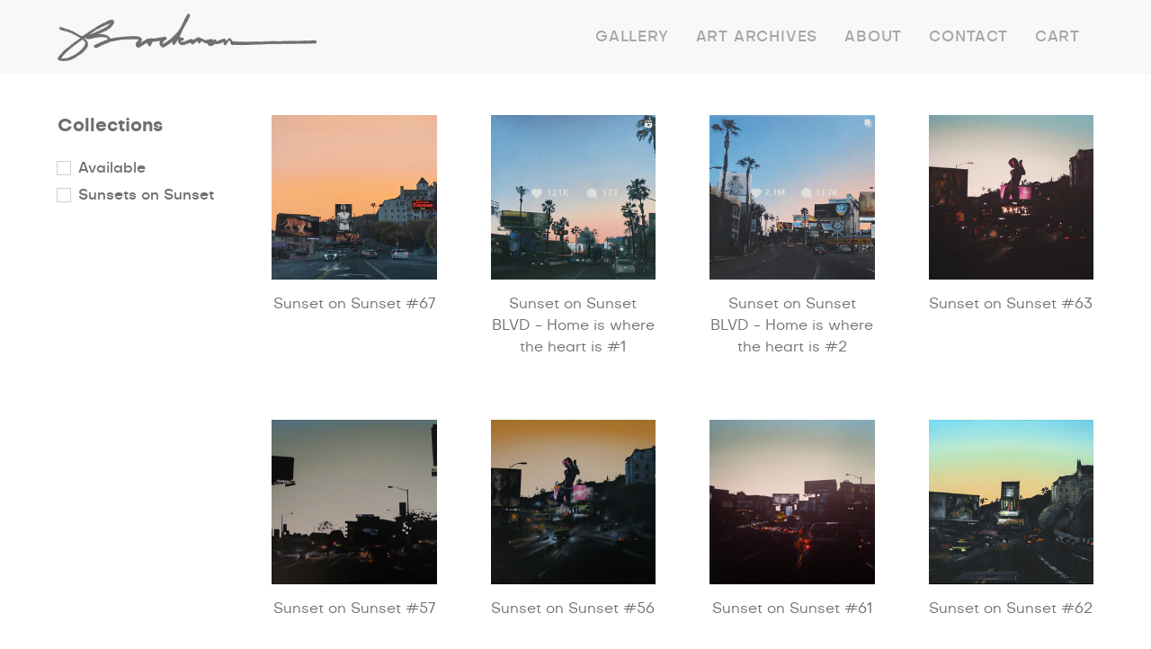

--- FILE ---
content_type: text/html; charset=utf-8
request_url: https://jaybrockman.com/collections/sunsets-on-sunset
body_size: 25013
content:
<!doctype html>
<!--[if IE 9]> <html class="ie9 no-js" lang="en" > <![endif]-->
<!--[if (gt IE 9)|!(IE)]><!--> <html class="no-js" lang="en" > <!--<![endif]-->
<head>
  <meta charset="utf-8">
  <meta http-equiv="X-UA-Compatible" content="IE=edge,chrome=1">
  <meta name="viewport" content="width=device-width,initial-scale=1,maximum-scale=1,user-scalable=0">
  <meta name="theme-color" content="#a5a5a5">
  <link rel="canonical" href="https://jaybrockman.com/collections/sunsets-on-sunset"><title>Sunset on Sunset Blvd Series | Jay Brockman Art
&ndash; Jaybrockman </title>
  <script src="https://cozyantitheft.addons.business/js/script_tags/jaybrockman/default/protect.js?shop=jaybrockman.myshopify.com" type="text/javascript"></script>
<meta name="description" content="Explore Jay Brockman’s Sunset on Sunset Blvd Series, a collection of contemporary realism paintings capturing Los Angeles sunsets in bold reflections and golden light. Original fine art available for collectors worldwide."><!-- /snippets/social-meta-tags.liquid --><meta property="og:site_name" content="Jaybrockman ">
<meta property="og:url" content="https://jaybrockman.com/collections/sunsets-on-sunset">
<meta property="og:title" content="Sunset on Sunset Boulevard">
<meta property="og:type" content="product.group">
<meta property="og:description" content="Explore Jay Brockman’s Sunset on Sunset Blvd Series, a collection of contemporary realism paintings capturing Los Angeles sunsets in bold reflections and golden light. Original fine art available for collectors worldwide."><meta property="og:image" content="http://jaybrockman.com/cdn/shop/collections/brockman_cityscape_sunset_on_sunset_60_1_1200x1200.jpg?v=1568774998">
<meta property="og:image:secure_url" content="https://jaybrockman.com/cdn/shop/collections/brockman_cityscape_sunset_on_sunset_60_1_1200x1200.jpg?v=1568774998">
<meta name="twitter:card" content="summary_large_image">
<meta name="twitter:title" content="Sunset on Sunset Boulevard">
<meta name="twitter:description" content="Explore Jay Brockman’s Sunset on Sunset Blvd Series, a collection of contemporary realism paintings capturing Los Angeles sunsets in bold reflections and golden light. Original fine art available for collectors worldwide.">
  
  <!-- main js -->
  <!--[if (lte IE 9) ]><script src="//jaybrockman.com/cdn/shop/t/9/assets/match-media.min.js?v=22265819453975888031756867992" type="text/javascript"></script><![endif]-->
  <script src="//jaybrockman.com/cdn/shop/t/9/assets/jquery.min.js?v=121482030648310525421756867992" type="text/javascript"></script>
  
  <!-- css -->
  <style type="text/css">.animated{animation-duration:1s;animation-fill-mode:both}.animated.infinite{animation-iteration-count:infinite}.animated.hinge{animation-duration:2s}.animated.flipOutX,.animated.flipOutY{animation-duration:.75s}@keyframes fadeIn{from{opacity:0}to{opacity:1}}.fadeIn{animation-name:fadeIn}@keyframes fadeInDown{from{opacity:0;transform:translate3d(0,-100%,0)}to{opacity:1;transform:none}}.fadeInDown{animation-name:fadeInDown}@keyframes fadeInLeft{from{opacity:0;transform:translate3d(-100%,0,0)}to{opacity:1;transform:none}}.fadeInLeft{animation-name:fadeInLeft}@keyframes fadeInRight{from{opacity:0;transform:translate3d(100%,0,0)}to{opacity:1;transform:none}}.fadeInRight{animation-name:fadeInRight}@keyframes fadeInUp{from{opacity:0;transform:translate3d(0,100%,0)}to{opacity:1;transform:none}}.fadeInUp{animation-name:fadeInUp}@keyframes fadeOut{from{opacity:1}to{opacity:0}}.fadeOut{animation-name:fadeOut}@keyframes fadeOutDown{from{opacity:1}to{opacity:0;transform:translate3d(0,100%,0)}}.fadeOutDown{animation-name:fadeOutDown}@keyframes fadeOutLeft{from{opacity:1}to{opacity:0;transform:translate3d(-100%,0,0)}}.fadeOutLeft{animation-name:fadeOutLeft}@keyframes fadeOutRight{from{opacity:1}to{opacity:0;transform:translate3d(100%,0,0)}}.fadeOutRight{animation-name:fadeOutRight}@keyframes fadeOutUp{from{opacity:1}to{opacity:0;transform:translate3d(0,-100%,0)}}.fadeOutUp{animation-name:fadeOutUp}.mfp-bg,.mfp-wrap{position:fixed;left:0;top:0}.ad,.mfp-container:before{display:inline-block;vertical-align:middle}.mfp-bg,.mfp-container,.mfp-wrap{height:100%;width:100%}.ad,.mfp-container:before,.mfp-content{vertical-align:middle}@font-face{font-family:Adorn-Icons;src:url("//jaybrockman.com/cdn/shop/t/9/assets/adorn-icons.eot?v=23063108613656162711756867992?1t6f48");src:url("//jaybrockman.com/cdn/shop/t/9/assets/adorn-icons.eot?v=23063108613656162711756867992?1t6f48#iefix") format('embedded-opentype'),url("//jaybrockman.com/cdn/shop/t/9/assets/adorn-icons.ttf?v=137868978121780052871756867992?1t6f48") format('truetype'),url("//jaybrockman.com/cdn/shop/t/9/assets/adorn-icons.woff?v=161036233917603097671756867992?1t6f48") format('woff'),url("//jaybrockman.com/cdn/shop/t/9/assets/adorn-icons.svg?v=47067478834948831351756867992?1t6f48#Adorn-Icons") format('svg');font-weight:400;font-style:normal}.ad{font:normal normal normal 16px/1 adorn-icons;font-size:inherit;speak:none;text-transform:none;text-rendering:auto;-webkit-font-smoothing:antialiased;-moz-osx-font-smoothing:grayscale}.ad-sort:before{content:"\ea0a"}.ad-step-forward:before{content:"\ea11"}.ad-step-forward-r:before{content:"\eb33"}.ad-an-double-down:before{content:"\eb62"}.ad-an-double-left:before{content:"\eb63"}.ad-an-double-right:before{content:"\eb64"}.ad-an-double-up:before{content:"\eb65"}.ad-angle-down:before{content:"\e902"}.ad-angle-down-r:before{content:"\ea45"}.ad-angle-down-l:before{content:"\eb66"}.ad-angle-left:before{content:"\e903"}.ad-angle-left-r:before{content:"\ea46"}.ad-angle-left-l:before{content:"\eb67"}.ad-angle-right:before{content:"\e904"}.ad-angle-right-r:before{content:"\ea47"}.ad-angle-right-l:before{content:"\eb68"}.ad-angle-up:before{content:"\e905"}.ad-angle-up-r:before{content:"\ea48"}.ad-angle-up-l:before{content:"\eb69"}.ad-arrow-ac-down:before{content:"\e906"}.ad-arrow-acr-down:before{content:"\ea49"}.ad-arrow-ac-left:before{content:"\e907"}.ad-arrow-acr-left:before{content:"\ea4a"}.ad-arrow-ac-right:before{content:"\e908"}.ad-arrow-acr-right:before{content:"\ea4b"}.ad-arrow-ac-up:before{content:"\e909"}.ad-arrow-acr-up:before{content:"\ea4c"}.ad-arrow-alt-down:before{content:"\e90a"}.ad-arrow-ar-down:before{content:"\ea4d"}.ad-arrow-al-down:before{content:"\eb6e"}.ad-arrow-alt-left:before{content:"\e90f"}.ad-arrow-ar-left:before{content:"\ea4e"}.ad-arrow-al-left:before{content:"\eb6f"}.ad-arrow-alt-right:before{content:"\e910"}.ad-arrow-ar-right:before{content:"\ea4f"}.ad-arrow-al-right:before{content:"\eb70"}.ad-arrow-as-down:before{content:"\e911"}.ad-arrow-asr-down:before{content:"\ea50"}.ad-arrow-as-left:before{content:"\e912"}.ad-arrow-asr-left:before{content:"\ea51"}.ad-arrow-as-right:before{content:"\e913"}.ad-arrow-asr-right:before{content:"\ea52"}.ad-arrow-as-up:before{content:"\e914"}.ad-arrow-asr-up:before{content:"\ea53"}.ad-arrow-alt-to-left:before{content:"\e916"}.ad-arrow-alt-to-right:before{content:"\e917"}.ad-arrow-alt-up:before{content:"\e919"}.ad-arrow-ar-up:before{content:"\ea54"}.ad-arrow-al-up:before{content:"\eb72"}.ad-arrow-circle-down:before{content:"\e91a"}.ad-arrow-cir-down:before{content:"\ea55"}.ad-arrow-cil-down:before{content:"\eb73"}.ad-arrow-circle-left:before{content:"\e91b"}.ad-arrow-cir-left:before{content:"\ea56"}.ad-arrow-cil-left:before{content:"\eb74"}.ad-arrow-circle-right:before{content:"\e91c"}.ad-arrow-cir-right:before{content:"\ea57"}.ad-arrow-cil-right:before{content:"\eb75"}.ad-arrow-circle-up:before{content:"\e91d"}.ad-arrow-cir-up:before{content:"\ea58"}.ad-arrow-cil-up:before{content:"\eb76"}.ad-arw-down:before{content:"\ea59"}.ad-arrow-s-down:before{content:"\f063"}.ad-arw-left:before{content:"\ea5a"}.ad-arrow-s-left:before{content:"\f060"}.ad-arw-right:before{content:"\ea5b"}.ad-arrow-s-right:before{content:"\f061"}.ad-arrow-sq-down:before{content:"\e92a"}.ad-arrow-sql-down:before{content:"\eb79"}.ad-arrow-sq-left:before{content:"\e92b"}.ad-arrow-sql-left:before{content:"\eb7a"}.ad-arrow-sq-right:before{content:"\e92c"}.ad-arrow-sql-right:before{content:"\eb7b"}.ad-arrow-sq-up:before{content:"\e92d"}.ad-arrow-sql-up:before{content:"\eb7c"}.ad-arw-up:before{content:"\ea60"}.ad-arrow-s-up:before{content:"\f062"}.ad-arrows-alt-h:before{content:"\e927"}.ad-arrows-alt-v:before{content:"\e928"}.ad-arrows-alt:before{content:"\eb78"}.ad-arrows2:before{content:"\eb77"}.ad-caret-circle-down:before{content:"\e945"}.ad-caret-cir-down:before{content:"\ea71"}.ad-caret-circle-left:before{content:"\e946"}.ad-caret-cir-left:before{content:"\ea72"}.ad-caret-circle-right:before{content:"\e947"}.ad-caret-cir-right:before{content:"\ea73"}.ad-caret-circle-up:before{content:"\e948"}.ad-caret-cir-up:before{content:"\ea74"}.ad-caret-down:before{content:"\e949"}.ad-caret-r-down:before{content:"\ea75"}.ad-caret-l-down:before{content:"\eb85"}.ad-caret-left:before{content:"\e94a"}.ad-caret-r-left:before{content:"\ea76"}.ad-caret-l-left:before{content:"\eb86"}.ad-caret-right:before{content:"\e94b"}.ad-caret-r-right:before{content:"\ea77"}.ad-caret-l-right:before{content:"\eb87"}.ad-caret-sq-down:before{content:"\e94c"}.ad-caret-sqr-down:before{content:"\ea78"}.ad-caret-sq-left:before{content:"\e94d"}.ad-caret-sqr-left:before{content:"\ea79"}.ad-caret-sq-right:before{content:"\e94e"}.ad-caret-sqr-right:before{content:"\ea7a"}.ad-caret-sq-up:before{content:"\e94f"}.ad-caret-sqr-up:before{content:"\ea7b"}.ad-caret-up:before{content:"\e950"}.ad-caret-r-up:before{content:"\ea7c"}.ad-caret-l-up:before{content:"\eb88"}.ad-chevron-circle-down:before{content:"\e957"}.ad-chevron-cir-down:before{content:"\ea82"}.ad-chevron-cil-down:before{content:"\eb8e"}.ad-chevron-circle-left:before{content:"\e958"}.ad-chevron-cir-left:before{content:"\ea83"}.ad-chevron-cil-left:before{content:"\eb8f"}.ad-chevron-circle-right:before{content:"\e959"}.ad-chevron-cir-right:before{content:"\ea84"}.ad-chevron-cil-right:before{content:"\eb90"}.ad-chevron-circle-up:before{content:"\e95a"}.ad-chevron-cir-up:before{content:"\ea85"}.ad-chevron-cil-up:before{content:"\eb91"}.ad-ch-double-down:before{content:"\e95b"}.ad-ch-doublel-down:before{content:"\eb92"}.ad-ch-double-left:before{content:"\e95c"}.ad-ch-doublel-left:before{content:"\eb93"}.ad-ch-double-right:before{content:"\e95d"}.ad-ch-doublel-right:before{content:"\eb94"}.ad-ch-double-up:before{content:"\e95e"}.ad-ch-doublel-up:before{content:"\eb95"}.ad-chevron-down:before{content:"\e95f"}.ad-chevron-r-down:before{content:"\ea8a"}.ad-chevron-l-down:before{content:"\eb96"}.ad-chevron-left:before{content:"\e960"}.ad-chevron-r-left:before{content:"\ea8b"}.ad-chevron-l-left:before{content:"\eb97"}.ad-chevron-right:before{content:"\e961"}.ad-chevron-r-right:before{content:"\ea8c"}.ad-chevron-l-right:before{content:"\eb98"}.ad-chevron-square-down:before{content:"\e962"}.ad-chevron-sqr-down:before{content:"\ea8d"}.ad-chevron-sql-down:before{content:"\eb99"}.ad-chevron-square-left:before{content:"\e963"}.ad-chevron-sqr-left:before{content:"\ea8e"}.ad-chevron-sql-left:before{content:"\eb9a"}.ad-chevron-square-right:before{content:"\e964"}.ad-chevron-sqr-right:before{content:"\ea8f"}.ad-chevron-sql-right:before{content:"\eb9b"}.ad-chevron-square-up:before{content:"\e965"}.ad-chevron-sqr-up:before{content:"\ea90"}.ad-chevron-sql-up:before{content:"\eb9c"}.ad-chevron-up:before{content:"\e966"}.ad-chevron-r-up:before{content:"\ea91"}.ad-chevron-l-up:before{content:"\eb9d"}.ad-expand-arrows:before{content:"\e983"}.ad-expand-arrows-alt:before{content:"\e984"}.ad-expand-arwsr-alt:before{content:"\eab0"}.ad-expand-arwsl-alt:before{content:"\ebb1"}.ad-expand-r-arrows:before{content:"\eaaf"}.ad-expand-l-arrows:before{content:"\ebb0"}.ad-location-arrow:before{content:"\eacf"}.ad-long-arrow-down:before{content:"\e9b9"}.ad-long-arrow-left:before{content:"\e9ba"}.ad-long-arrow-right:before{content:"\e9bb"}.ad-long-arrow-up:before{content:"\e9bc"}.ad-telegram:before{content:"\ec30"}.ad-telegram-plane:before{content:"\ec31"}.ad-upload:before{content:"\ea33"}.ad-upload-r:before{content:"\eb51"}.ad-upload-l:before{content:"\ec1a"}.ad-window-restore:before{content:"\ea41"}.ad-window-restore-r:before{content:"\eb5e"}.ad-book:before{content:"\e93b"}.ad-book-r:before{content:"\ea6a"}.ad-briefcase:before{content:"\e93c"}.ad-briefcase-r:before{content:"\ea6b"}.ad-calculator:before{content:"\e940"}.ad-calculator-r:before{content:"\ea6e"}.ad-calculator-l:before{content:"\eb83"}.ad-calendar:before{content:"\f073"}.ad-columns:before{content:"\ea98"}.ad-copy:before{content:"\e970"}.ad-copy-l:before{content:"\eba5"}.ad-download:before{content:"\e976"}.ad-download-r:before{content:"\eaa6"}.ad-paper-r-plane:before{content:"\eaeb"}.ad-paper-l-plane:before{content:"\ebd7"}.ad-portrait-l:before{content:"\ebe4"}.ad-save:before{content:"\e9f4"}.ad-save-r:before{content:"\eb1b"}.ad-save-l:before{content:"\ebf2"}.ad-server:before{content:"\f233"}.ad-server-r:before{content:"\eb20"}.ad-server-l:before{content:"\ebf6"}.ad-id-badge:before{content:"\e9a2"}.ad-id-badge-r:before{content:"\eabc"}.ad-id-card:before{content:"\e9a3"}.ad-id-card-r:before{content:"\eabd"}.ad-id-card-l:before{content:"\ebbe"}.ad-image:before{content:"\e9a4"}.ad-image-r:before{content:"\eabe"}.ad-images-r:before{content:"\eabf"}.ad-inbox:before{content:"\e9a6"}.ad-inbox-in:before{content:"\e9a7"}.ad-inbox-in-r:before{content:"\eac0"}.ad-inbox-out:before{content:"\e9a8"}.ad-inbox-out-r:before{content:"\eac1"}.ad-tag:before{content:"\ea1e"}.ad-tags:before{content:"\ea1f"}.ad-tag-r:before{content:"\eb39"}.ad-tags-r:before{content:"\eb3a"}.ad-tag-l:before{content:"\ec08"}.ad-tags-l:before{content:"\ec09"}.ad-newspaper:before{content:"\eae4"}.ad-newspaper-r:before{content:"\ebd6"}.ad-clipboard:before,.ad-paste:before{content:"\f0ea"}.ad-address-book-o:before{content:"\f2ba"}.ad-address-book:before{content:"\e900"}.ad-address-card:before{content:"\e901"}.ad-address-book-r:before{content:"\ebbd"}.ad-folder:before{content:"\e999"}.ad-folder-open:before{content:"\e99a"}.ad-browser:before{content:"\ea6c"}.ad-folder-r:before{content:"\eab5"}.ad-folder-open-r:before{content:"\eab6"}.ad-folder-l:before{content:"\ebb7"}.ad-folder-open-l:before{content:"\ebb8"}.ad-file-text-o:before{content:"\f0f6"}.ad-copy-files-o:before{content:"\f0c5"}.ad-file-alt:before{content:"\e992"}.ad-file-check:before{content:"\e993"}.ad-file-code:before{content:"\e994"}.ad-file-pdf:before{content:"\e995"}.ad-file-ar:before{content:"\ebb5"}.ad-sliders-h-square:before{content:"\ea08"}.ad-sliders-hr-square:before{content:"\eb2d"}.ad-tuning:before{content:"\ec46"}.ad-ban:before{content:"\e938"}.ad-ban-r:before{content:"\ea65"}.ad-bars:before{content:"\e939"}.ad-bars-r:before{content:"\ea66"}.ad-bars-l:before{content:"\eb7f"}.ad-chain:before,.ad-link3:before{content:"\f0c1"}.ad-circle-notch:before{content:"\e968"}.ad-circle-notch-r:before{content:"\ea92"}.ad-clone:before{content:"\f24d"}.ad-cog:before,.ad-gear:before{content:"\f013"}.ad-cog-r:before{content:"\ea96"}.ad-cog-l:before{content:"\eba0"}.ad-cogs:before,.ad-gears:before{content:"\f085"}.ad-cogs-r:before{content:"\ea97"}.ad-cogs-l:before{content:"\eba1"}.ad-edit1:before{content:"\ec47"}.ad-edit:before{content:"\e977"}.ad-edit-l:before{content:"\eba9"}.ad-edit4:before,.ad-pencil-square-o:before{content:"\f044"}.ad-ellipsis-h:before{content:"\e978"}.ad-ellipsis-hl:before{content:"\eaa8"}.ad-ellipsis-h3:before{content:"\f141"}.ad-ellipsis-v:before{content:"\e979"}.ad-ellipsis-vl:before{content:"\eaa9"}.ad-ellipsis-v3:before{content:"\f142"}.ad-expand-alt:before{content:"\e982"}.ad-compress-alt:before{content:"\ea9c"}.ad-expand:before{content:"\e981"}.ad-expand-wide:before{content:"\e985"}.ad-external-link:before{content:"\e986"}.ad-external-link-square:before{content:"\e988"}.ad-link:before{content:"\e9b3"}.ad-link-r:before{content:"\eac9"}.ad-list:before{content:"\e9b4"}.ad-list-alt:before{content:"\e9b5"}.ad-list-alt-r:before{content:"\eacc"}.ad-list-ul:before{content:"\e9b6"}.ad-list-ulr:before{content:"\eace"}.ad-list-r:before{content:"\eacb"}.ad-list-l:before{content:"\ebc6"}.ad-list4:before{content:"\f03a"}.ad-minus:before{content:"\e9c7"}.ad-minus-circle:before{content:"\e9c8"}.ad-minus-circle-r:before{content:"\ead9"}.ad-minus-circle-l:before{content:"\ebd2"}.ad-minus-square:before{content:"\e9c9"}.ad-minus-square-r:before{content:"\eada"}.ad-minus-square-l:before{content:"\ebd3"}.ad-minus-r:before{content:"\ead8"}.ad-minus-l:before{content:"\ebd1"}.ad-pen-alt:before{content:"\eaf1"}.ad-pen-square:before{content:"\eaf4"}.ad-pen-square-l:before{content:"\ebdb"}.ad-pencil:before{content:"\eaf2"}.ad-pencil-alt:before{content:"\e9d1"}.ad-pencil-ar:before{content:"\eaf3"}.ad-pencil-al:before{content:"\ebda"}.ad-pencil-square:before{content:"\f14b"}.ad-pencil-l:before{content:"\ebd9"}.ad-plus:before{content:"\e9d6"}.ad-plus-circle:before{content:"\e9d7"}.ad-plus-cir:before{content:"\eafc"}.ad-plus-cil:before{content:"\ebe1"}.ad-plus-square:before{content:"\e9d8"}.ad-plus-sqr:before{content:"\eafd"}.ad-plus-sql:before{content:"\ebe2"}.ad-plus-r:before{content:"\eafb"}.ad-plus-l:before{content:"\ebe0"}.ad-power-off:before{content:"\e9dc"}.ad-power-off-r:before{content:"\eb02"}.ad-random:before{content:"\e9e4"}.ad-random-r:before{content:"\eb0c"}.ad-recycle:before{content:"\e9e5"}.ad-recycle-r:before{content:"\eb0d"}.ad-recycle-l:before{content:"\ebec"}.ad-redo:before{content:"\e9e6"}.ad-redo-alt:before{content:"\e9e7"}.ad-redo-ar:before{content:"\eb0f"}.ad-redo-r:before{content:"\eb0e"}.ad-redo-l:before{content:"\ebed"}.ad-refresh:before{content:"\f021"}.ad-repeat:before{content:"\e9e8"}.ad-repeat-alt:before{content:"\eb12"}.ad-repeat-r:before{content:"\eb11"}.ad-repeat3:before,.ad-rotate-right:before{content:"\f01e"}.ad-reply:before{content:"\e9ec"}.ad-reply-all:before{content:"\e9ed"}.ad-reply-all-r:before{content:"\eb14"}.ad-reply-r:before{content:"\eb13"}.ad-retweet:before{content:"\e9ee"}.ad-retweet-r:before{content:"\eb15"}.ad-retweet3:before{content:"\f079"}.ad-rotate-left:before,.ad-undo4:before{content:"\f0e2"}.ad-share:before{content:"\e9f9"}.ad-share-all:before{content:"\e9fa"}.ad-share-all-r:before{content:"\eb22"}.ad-share-square:before{content:"\e9fd"}.ad-share-sqr:before{content:"\eb25"}.ad-share-r:before{content:"\eb21"}.ad-sign-in-alt:before{content:"\ea05"}.ad-sign-in-ar:before{content:"\eb29"}.ad-sign-in-al:before{content:"\ebfb"}.ad-sign-out-alt:before{content:"\ea06"}.ad-sign-out-ar:before{content:"\eb2a"}.ad-sign-out-al:before{content:"\ebfc"}.ad-sitemap-r:before{content:"\eb2b"}.ad-sitemap-l:before{content:"\ebfd"}.ad-sliders:before{content:"\f1de"}.ad-sliders-h:before{content:"\eb2c"}.ad-sliders-hr:before{content:"\ebfe"}.ad-sliders-v:before{content:"\eb2e"}.ad-sliders-v-square:before{content:"\ea09"}.ad-sliders-v-sqr:before{content:"\eb2f"}.ad-sliders-vr:before{content:"\ebff"}.ad-sort-amount-down:before{content:"\ea0b"}.ad-sort-amount-up:before{content:"\ea0c"}.ad-spinner:before{content:"\ea0d"}.ad-spinner-r:before{content:"\eb30"}.ad-spinner-l:before{content:"\ec00"}.ad-spinner4:before{content:"\f110"}.ad-sync:before{content:"\ea18"}.ad-sync-ar:before{content:"\eb34"}.ad-table:before{content:"\ea1a"}.ad-table-r:before{content:"\eb35"}.ad-table3:before{content:"\f0ce"}.ad-th:before{content:"\ea20"}.ad-th-large:before{content:"\ea21"}.ad-th-large-r:before{content:"\eb3d"}.ad-th-large-l:before{content:"\ec0b"}.ad-th-list:before{content:"\ea22"}.ad-th-list-r:before{content:"\eb3e"}.ad-th-list-l:before{content:"\ec0c"}.ad-th-r:before{content:"\eb3c"}.ad-th-l:before{content:"\ec0a"}.ad-times:before{content:"\ea25"}.ad-times-circle:before{content:"\ea26"}.ad-times-cir:before{content:"\eb42"}.ad-times-cil:before{content:"\ec10"}.ad-times-square:before{content:"\ea27"}.ad-times-sqr:before{content:"\eb43"}.ad-times-sql:before{content:"\ec11"}.ad-times-r:before{content:"\eb41"}.ad-times-l:before{content:"\ec0f"}.ad-toggle-off:before{content:"\ea28"}.ad-toggle-offr:before{content:"\eb44"}.ad-toggle-on:before{content:"\ea29"}.ad-toggle-onr:before{content:"\eb45"}.ad-trash-alt:before{content:"\ea2b"}.ad-trash-ar:before{content:"\eb46"}.ad-trash-al:before{content:"\ec14"}.ad-undo:before{content:"\ea2f"}.ad-undo-alt:before{content:"\ea30"}.ad-undo-r:before{content:"\eb4a"}.ad-undo-l:before{content:"\ec16"}.ad-window-close:before{content:"\ea40"}.ad-window-close-r:before{content:"\eb5d"}.ad-wrench:before{content:"\ea43"}.ad-wrench-r:before{content:"\ec21"}.ad-exclamation:before{content:"\e97d"}.ad-exclamation-circle:before{content:"\e97e"}.ad-exclamation-cir:before{content:"\eaac"}.ad-exclamation-cil:before{content:"\ebad"}.ad-exclamation-square:before{content:"\e97f"}.ad-exclamation-sqr:before{content:"\eaad"}.ad-exclamation-sql:before{content:"\ebae"}.ad-exclamation-triangle:before{content:"\e980"}.ad-exclamation-tr:before{content:"\eaae"}.ad-exclamation-tl:before{content:"\ebaf"}.ad-exclamation-r:before{content:"\ebac"}.ad-info:before{content:"\e9ac"}.ad-info-circle:before{content:"\e9ad"}.ad-info-cir:before{content:"\eac3"}.ad-info-cil:before{content:"\ebc0"}.ad-info-square:before{content:"\e9ae"}.ad-info-sqr:before{content:"\eac4"}.ad-info-sql:before{content:"\ebc1"}.ad-info-r:before{content:"\eac2"}.ad-info-l:before{content:"\ebbf"}.ad-question:before{content:"\e9df"}.ad-question-circle:before{content:"\e9e0"}.ad-question-cir:before{content:"\eb07"}.ad-question-cil:before{content:"\ebe8"}.ad-question-square:before{content:"\e9e1"}.ad-question-sqr:before{content:"\eb08"}.ad-question-sql:before{content:"\ebe9"}.ad-question-r:before{content:"\eb06"}.ad-question-l:before{content:"\ebe7"}.ad-quote-left:before{content:"\e9e2"}.ad-quote-r-left:before{content:"\eb0a"}.ad-quote-l-left:before{content:"\ebea"}.ad-quote-right:before{content:"\e9e3"}.ad-quote-r-right:before{content:"\eb0b"}.ad-quote-l-right:before{content:"\ebeb"}.ad-amazon:before{content:"\e90e"}.ad-android:before{content:"\e918"}.ad-apple:before{content:"\e922"}.ad-bar-chart-o:before,.ad-bar-chart:before{content:"\f080"}.ad-bell-o:before{content:"\f0a2"}.ad-bell2:before{content:"\eb80"}.ad-birthday-cake:before{content:"\e93a"}.ad-birthday-cake-r:before{content:"\ea69"}.ad-bug:before{content:"\e93d"}.ad-vh-bus:before{content:"\e93f"}.ad-vh-bus-r:before{content:"\ea6d"}.ad-vh-bus-l:before{content:"\eb82"}.ad-certificate:before{content:"\e953"}.ad-child:before{content:"\e967"}.ad-clock:before{content:"\ea93"}.ad-clock-r:before{content:"\eb9e"}.ad-code:before{content:"\e96a"}.ad-code-r:before{content:"\ea95"}.ad-comment:before{content:"\e96d"}.ad-comment-alt:before{content:"\e96e"}.ad-comment-ar:before{content:"\ea9a"}.ad-comment-al:before{content:"\eba3"}.ad-comment-r:before{content:"\ea99"}.ad-comment-l:before{content:"\eba2"}.ad-comments:before{content:"\e96f"}.ad-comments-o:before{content:"\f0e6"}.ad-comments-r:before{content:"\ea9b"}.ad-comments-l:before{content:"\eba4"}.ad-css3-alt:before{content:"\eab4"}.ad-dashboard:before,.ad-tachometer:before{content:"\f0e4"}.ad-database:before{content:"\eaa2"}.ad-desktop:before{content:"\eaa3"}.ad-desktop-alt:before{content:"\e974"}.ad-desktop-ar:before{content:"\eaa4"}.ad-envelope:before{content:"\e97a"}.ad-envelope-square:before{content:"\e97b"}.ad-envelope-r:before{content:"\eaaa"}.ad-envelope-l:before{content:"\ebaa"}.ad-envelope1:before{content:"\ec48"}.ad-expeditedssl:before{content:"\eaec"}.ad-eye:before{content:"\e98a"}.ad-eye-slash:before{content:"\e98b"}.ad-eye-slash2:before{content:"\f070"}.ad-eye-slash-l:before{content:"\ebb3"}.ad-eye-r:before{content:"\eab1"}.ad-eye-l:before{content:"\ebb2"}.ad-female:before{content:"\e98f"}.ad-filter:before{content:"\e996"}.ad-filter-r:before{content:"\eab3"}.ad-filter-l:before{content:"\ebb6"}.ad-flag:before{content:"\f024"}.ad-flag-o:before{content:"\f11d"}.ad-gift:before{content:"\e99c"}.ad-gift-r:before{content:"\eab7"}.ad-gift-l:before{content:"\ebb9"}.ad-handshake:before{content:"\e99e"}.ad-handshake-o:before{content:"\f2b5"}.ad-handshake-l:before{content:"\ebba"}.ad-heart:before{content:"\e99f"}.ad-heart-r:before{content:"\eaba"}.ad-heart-l:before{content:"\ebbb"}.ad-history:before{content:"\e9a0"}.ad-home:before{content:"\e9a1"}.ad-home-r:before{content:"\eabb"}.ad-home-l:before{content:"\ebbc"}.ad-html5:before{content:"\ebcc"}.ad-key:before{content:"\e9af"}.ad-key-r:before{content:"\eac5"}.ad-key-l:before{content:"\ebc2"}.ad-language:before{content:"\e9b1"}.ad-language2:before{content:"\f1ab"}.ad-laptop:before{content:"\e9b2"}.ad-laptop-r:before{content:"\ebc3"}.ad-life-ring:before{content:"\eac7"}.ad-lightbulb:before{content:"\eac8"}.ad-lightbulb-r:before{content:"\ebc4"}.ad-location:before{content:"\ec49"}.ad-lock:before{content:"\ead0"}.ad-lock-alt:before{content:"\e9b7"}.ad-lock-ar:before{content:"\ead1"}.ad-lock-al:before{content:"\ebc7"}.ad-lock-open:before{content:"\ead2"}.ad-lock-open-alt:before{content:"\e9b8"}.ad-lock-open-ar:before{content:"\ead3"}.ad-lock-open-al:before{content:"\ebc8"}.ad-map-marker-alt:before{content:"\e9c2"}.ad-map-marker-ar:before{content:"\ead5"}.ad-map-marker-al:before{content:"\ebcd"}.ad-map-signs:before{content:"\e9c4"}.ad-map-signs-r:before{content:"\ead7"}.ad-map-signs-l:before{content:"\ebd0"}.ad-medapps:before{content:"\ec04"}.ad-microsoft:before{content:"\ec12"}.ad-mobile:before{content:"\e9ca"}.ad-mobile-alt:before{content:"\e9cb"}.ad-mobile-ar:before{content:"\eadb"}.ad-mobile-android:before{content:"\e9cc"}.ad-mobile-android-alt:before{content:"\e9cd"}.ad-mobile-android-ar:before{content:"\eadc"}.ad-neuter:before{content:"\e9ce"}.ad-neuter-r:before{content:"\eae3"}.ad-neuter-l:before{content:"\ebcf"}.ad-pennant:before{content:"\e9d2"}.ad-qrcode:before{content:"\e9de"}.ad-qrcode2:before{content:"\eb05"}.ad-react:before{content:"\ec26"}.ad-shield:before{content:"\f132"}.ad-shield-alt:before{content:"\e9ff"}.ad-shield-check:before{content:"\ea00"}.ad-shield-check-r:before{content:"\e921"}.ad-signal:before{content:"\ea04"}.ad-search-sistrix:before{content:"\ec28"}.ad-sitemap:before{content:"\ea07"}.ad-slideshare:before{content:"\ec2a"}.ad-star:before{content:"\f005"}.ad-star-half-empty:before,.ad-star-half-full:before,.ad-star-half-o:before{content:"\f123"}.ad-star-o:before{content:"\f006"}.ad-suitcase:before{content:"\ea16"}.ad-sun:before{content:"\ea17"}.ad-tablet-alt:before{content:"\ea1b"}.ad-tablet-ar:before{content:"\eb36"}.ad-tablet-android-alt:before{content:"\ea1c"}.ad-tablet-android-ar:before{content:"\eb37"}.ad-tachometer-alt:before{content:"\ea1d"}.ad-tachometer-ar:before{content:"\eb38"}.ad-tachometer-al:before{content:"\ec07"}.ad-thumbs-down:before{content:"\ea23"}.ad-thumbs-down-r:before{content:"\eb3f"}.ad-thumbs-down-l:before{content:"\ec0d"}.ad-thumbs-up:before{content:"\ea24"}.ad-thumbs-up-r:before{content:"\eb40"}.ad-thumbs-up-l:before{content:"\ec0e"}.ad-trophy:before{content:"\f091"}.ad-trophy-alt:before{content:"\ea2d"}.ad-trophy-ar:before{content:"\eb48"}.ad-truck:before{content:"\ea2e"}.ad-truck-front:before{content:"\e90c"}.ad-truck-line:before{content:"\e90d"}.ad-truck-r:before{content:"\eb49"}.ad-truck-l:before{content:"\ec15"}.ad-unlock:before{content:"\ea31"}.ad-unlock-alt:before{content:"\ea32"}.ad-unlock-ar:before{content:"\eb50"}.ad-unlock-al:before{content:"\ec19"}.ad-unlock-r:before{content:"\eb4f"}.ad-unlock-l:before{content:"\ec18"}.ad-wifi:before{content:"\ea3f"}.ad-wifi-r:before{content:"\eb5c"}.ad-wifi3:before{content:"\f1eb"}.ad-group:before,.ad-users4:before{content:"\f0c0"}.ad-user-circle-o:before{content:"\f2be"}.ad-user:before{content:"\ea36"}.ad-user-alt:before{content:"\ea37"}.ad-user-circle:before{content:"\ea38"}.ad-user-plus:before{content:"\ea39"}.ad-users:before{content:"\ea3a"}.ad-user-r:before{content:"\eb54"}.ad-user-ar:before{content:"\eb55"}.ad-user-cir:before{content:"\eb56"}.ad-user-plus-r:before{content:"\eb58"}.ad-users-r:before{content:"\eb59"}.ad-user-times2:before{content:"\eb5a"}.ad-user-l:before{content:"\ec1b"}.ad-user-al:before{content:"\ec1c"}.ad-user-cil:before{content:"\ec1d"}.ad-users-l:before{content:"\ec1e"}.ad-bag4:before{content:"\f290"}.ad-basket4:before{content:"\f291"}.ad-cart-2-s:before{content:"\ec41"}.ad-cart-1-l:before{content:"\ec43"}.ad-shopping-cart4:before{content:"\ec45"}.ad-cart-arrow-down:before{content:"\e951"}.ad-cart-plus:before{content:"\e952"}.ad-bag:before{content:"\ea01"}.ad-basket:before{content:"\ea02"}.ad-cart-s:before{content:"\ea03"}.ad-cart-arrow-down-r:before{content:"\ea7d"}.ad-cart-plus-r:before{content:"\ea7e"}.ad-bag-r:before{content:"\eb26"}.ad-basket-r:before{content:"\eb27"}.ad-cart-r:before{content:"\eb28"}.ad-bag-l:before{content:"\ebf8"}.ad-basket-l:before{content:"\ebf9"}.ad-cart-l:before{content:"\ebfa"}.ad-camera-alt:before{content:"\e942"}.ad-camera-retro:before{content:"\e943"}.ad-camera-ar:before{content:"\ea70"}.ad-camera-al:before{content:"\eb84"}.ad-check-square-o:before{content:"\f046"}.ad-check-badge:before{content:"\e937"}.ad-check:before{content:"\e954"}.ad-check-circle:before{content:"\e955"}.ad-check-square:before{content:"\e956"}.ad-check-badge-r:before{content:"\ea64"}.ad-check-r:before{content:"\ea7f"}.ad-check-cir:before{content:"\ea80"}.ad-check-sqr:before{content:"\ea81"}.ad-check-cil:before{content:"\eb8c"}.ad-check-sql:before{content:"\eb8d"}.ad-search-s:before{content:"\ec44"}.ad-search-glass:before{content:"\ec4a"}.ad-search7:before{content:"\ec4b"}.ad-search:before{content:"\e9f5"}.ad-search-r:before{content:"\eb1d"}.ad-search-minus-r:before{content:"\eb1e"}.ad-search-plus-r:before{content:"\eb1f"}.ad-search-l:before{content:"\ebf3"}.ad-search-minus-l:before{content:"\ebf4"}.ad-search-plus-l:before{content:"\ebf5"}.ad-phone-tel:before{content:"\e920"}.ad-phone-call-r:before{content:"\e91e"}.ad-phone-call-l:before{content:"\e91f"}.ad-phone-old:before{content:"\e90b"}.ad-phone-s:before{content:"\e9d3"}.ad-phone-square:before{content:"\e9d4"}.ad-phone-volume:before{content:"\e9d5"}.ad-phone-r:before{content:"\eaf5"}.ad-phone-sqr:before{content:"\eaf6"}.ad-phone-l:before{content:"\ebdc"}.ad-phone-sql:before{content:"\ebdd"}.ad-phone:before{content:"\f095"}.ad-phone-square4:before{content:"\f098"}.ad-microphone:before{content:"\e9c5"}.ad-microphone-alt:before{content:"\e9c6"}.ad-bullhorn:before{content:"\f0a1"}.ad-mobile2:before{content:"\f10b"}.ad-fax:before{content:"\e98e"}.ad-fax-r:before{content:"\ebb4"}.ad-print:before{content:"\f02f"}.ad-print-r:before{content:"\eb03"}.ad-print-l:before{content:"\ebe6"}.ad-ruble-sign:before{content:"\e9f2"}.ad-ruble-sign-r:before{content:"\eb19"}.ad-ruble-sign-l:before{content:"\ebf0"}.ad-dollar-sign:before{content:"\e975"}.ad-dollar-sign-r:before{content:"\eaa5"}.ad-dollar-sign-l:before{content:"\eba8"}.ad-aws:before{content:"\e96b"}.ad-btc:before{content:"\e9ea"}.ad-amazon-pay:before{content:"\e915"}.ad-apple-pay:before{content:"\e92f"}.ad-bitcoin:before{content:"\e991"}.ad-cc:before{content:"\f20a"}.ad-cc-amazon-pay:before{content:"\e9ef"}.ad-cc-amex:before{content:"\e9f8"}.ad-cc-apple-pay:before{content:"\ea0e"}.ad-cc-diners-club:before{content:"\ea0f"}.ad-cc-discover:before{content:"\ea19"}.ad-cc-jcb:before{content:"\ea2a"}.ad-cc-mastercard:before{content:"\ea2c"}.ad-cc-paypal:before{content:"\ea3e"}.ad-cc-stripe:before{content:"\ea42"}.ad-cc-visa:before{content:"\ea67"}.ad-credit-card:before{content:"\e972"}.ad-credit-card-blank:before{content:"\eaa0"}.ad-credit-card-front:before{content:"\e973"}.ad-credit-card-front-r:before{content:"\eaa1"}.ad-credit-card-r:before{content:"\ea9f"}.ad-credit-card-l:before{content:"\eba7"}.ad-euro-sign:before{content:"\e97c"}.ad-euro-sign-r:before{content:"\eaab"}.ad-euro-sign-l:before{content:"\ebab"}.ad-money-bill:before{content:"\eadd"}.ad-money-bill-alt:before{content:"\eade"}.ad-money-bill-ar:before{content:"\ebd5"}.ad-money-bill-r:before{content:"\ebd4"}.ad-paypal:before{content:"\ec20"}.ad-pound-sign:before{content:"\e9db"}.ad-pound-sign-r:before{content:"\eb01"}.ad-pound-sign-l:before{content:"\ebe5"}.ad-rupee-sign:before{content:"\e9f3"}.ad-rupee-sign-r:before{content:"\eb1a"}.ad-rupee-sign-l:before{content:"\ebf1"}.ad-stripe:before{content:"\ec2f"}.ad-yen-sign:before{content:"\ea44"}.ad-yen-sign-r:before{content:"\eb61"}.ad-yen-sign-l:before{content:"\ec22"}.ad-viber:before{content:"\ec38"}.ad-globe:before{content:"\eab8"}.ad-rss:before{content:"\e9f0"}.ad-rss-square:before{content:"\e9f1"}.ad-rss-sqr:before{content:"\eb18"}.ad-rss-sql:before{content:"\ebef"}.ad-rss-r:before{content:"\eb17"}.ad-safari:before{content:"\ec27"}.ad-share-alt:before{content:"\e9fb"}.ad-share-alt-square:before{content:"\e9fc"}.ad-share-ar-square:before{content:"\eb24"}.ad-share-al-square:before{content:"\ebf7"}.ad-share-ar:before{content:"\eb23"}.ad-spotify:before{content:"\ec2e"}.ad-tripadvisor:before{content:"\ec32"}.ad-whatsapp:before{content:"\ec3d"}.ad-whatsapp-square:before{content:"\ec3e"}.ad-flickr:before{content:"\eb4e"}.ad-flipboard:before{content:"\eb57"}.ad-skype:before{content:"\ec29"}.ad-codepen:before{content:"\ea68"}.ad-behance:before{content:"\e96c"}.ad-behance-square:before{content:"\e990"}.ad-blogger:before{content:"\e997"}.ad-blogger-b:before{content:"\e998"}.ad-delicious:before{content:"\eab9"}.ad-deviantart:before{content:"\eac6"}.ad-digg:before{content:"\eacd"}.ad-dribbble:before{content:"\ead4"}.ad-dribbble-square:before{content:"\eae5"}.ad-dropbox:before{content:"\eae6"}.ad-facebook:before{content:"\eaed"}.ad-facebook-f:before{content:"\eafa"}.ad-facebook-messenger:before{content:"\eb31"}.ad-facebook-square:before{content:"\eb47"}.ad-google:before{content:"\eb8a"}.ad-google-drive:before{content:"\eb8b"}.ad-google-play:before{content:"\eba6"}.ad-google-plus:before{content:"\ebc5"}.ad-google-plus-g:before{content:"\ebc9"}.ad-google-plus-square:before{content:"\ebca"}.ad-google-wallet:before{content:"\ebcb"}.ad-instagram:before{content:"\ec01"}.ad-linkedin:before{content:"\ec02"}.ad-linkedin-in:before{content:"\ec03"}.ad-linkedin-square:before{content:"\f08c"}.ad-pinterest:before{content:"\ec23"}.ad-pinterest-p:before{content:"\ec24"}.ad-pinterest-square:before{content:"\ec25"}.ad-snapchat:before{content:"\ec2b"}.ad-snapchat-ghost:before{content:"\ec2c"}.ad-snapchat-square:before{content:"\ec2d"}.ad-tumblr:before{content:"\ec33"}.ad-tumblr-square:before{content:"\ec34"}.ad-twitter:before{content:"\ec36"}.ad-twitter-square:before{content:"\ec37"}.ad-vimeo:before{content:"\ec39"}.ad-vimeo-square:before{content:"\ec3a"}.ad-vimeo-v:before{content:"\ec3b"}.ad-youtube:before{content:"\ec3f"}.ad-youtube-square:before{content:"\ec40"}.ad-youtube-square2:before{content:"\f166"}.ad-youtube2:before{content:"\f167"}.ad-forward:before{content:"\e99b"}.ad-backward:before{content:"\e936"}.ad-backward-r:before{content:"\ea63"}.ad-backward-l:before{content:"\eb7e"}.ad-fast-backward:before{content:"\e98c"}.ad-fast-forward:before{content:"\e98d"}.ad-pause:before{content:"\eaee"}.ad-pause-circle:before{content:"\eaef"}.ad-pause-cil:before{content:"\ebd8"}.ad-play:before{content:"\eaf8"}.ad-play-circle:before{content:"\eaf9"}.ad-play-cir:before{content:"\ebdf"}.ad-play-r:before{content:"\ebde"}.ad-podcast:before{content:"\e9d9"}.ad-podcast-r:before{content:"\eafe"}.ad-podcast-l:before{content:"\ebe3"}.ad-step-backward:before{content:"\ea10"}.ad-step-backward-r:before{content:"\eb32"}.ad-stop:before{content:"\ea12"}.ad-stop-circle:before{content:"\ea13"}.ad-video:before{content:"\ea3c"}.ad-video-r:before{content:"\eb5b"}.mfp-arrow:after,.mfp-arrow:before,.mfp-container:before,.mfp-figure:after{content:''}.mfp-bg{z-index:1042;overflow:hidden;background:#0b0b0b;opacity:.8}.mfp-wrap{z-index:1043;outline:0!important;-webkit-backface-visibility:hidden}.mfp-container{text-align:center;position:absolute;left:0;top:0;padding:0 8px;box-sizing:border-box}.mfp-container:before{height:100%}.mfp-align-top .mfp-container:before{display:none}.mfp-content{position:relative;display:inline-block;margin:0 auto;text-align:left;z-index:1045}.mfp-ajax-holder .mfp-content,.mfp-inline-holder .mfp-content{width:100%;cursor:auto}.mfp-ajax-cur{cursor:progress}.mfp-zoom-out-cur,.mfp-zoom-out-cur .mfp-image-holder .mfp-close{cursor:-moz-zoom-out;cursor:-webkit-zoom-out;cursor:zoom-out}.mfp-zoom{cursor:pointer;cursor:-webkit-zoom-in;cursor:-moz-zoom-in;cursor:zoom-in}.mfp-auto-cursor .mfp-content{cursor:auto}.mfp-arrow,.mfp-close,.mfp-counter,.mfp-preloader{-webkit-user-select:none;-moz-user-select:none;user-select:none}.mfp-loading.mfp-figure{display:none}.mfp-hide{display:none!important}.mfp-preloader{color:#CCC;position:absolute;top:50%;width:auto;text-align:center;margin-top:-.8em;left:8px;right:8px;z-index:1044}.mfp-preloader a{color:#CCC}.mfp-close,.mfp-preloader a:hover{color:#FFF}.mfp-s-error .mfp-content,.mfp-s-ready .mfp-preloader{display:none}button.mfp-arrow,button.mfp-close{overflow:visible;cursor:pointer;background:0 0;border:0;-webkit-appearance:none;display:block;outline:0;padding:0;z-index:1046;box-shadow:none;touch-action:manipulation}.mfp-figure:after,.mfp-iframe-scaler iframe{box-shadow:0 0 8px rgba(0,0,0,.6);position:absolute;left:0}button::-moz-focus-inner{padding:0;border:0}.mfp-close{width:44px;height:44px;line-height:44px;position:absolute;right:0;top:0;text-decoration:none;text-align:center;opacity:.65;padding:0 0 18px 10px;font-style:normal;font-size:28px;font-family:Arial,Baskerville,monospace}.mfp-close:focus,.mfp-close:hover{opacity:1}.mfp-close:active{top:1px}.mfp-close-btn-in .mfp-close{color:#333}.mfp-iframe-holder .mfp-close,.mfp-image-holder .mfp-close{color:#FFF;right:-6px;text-align:right;padding-right:6px;width:100%}.mfp-counter{position:absolute;top:0;right:0;color:#CCC;font-size:12px;line-height:18px;white-space:nowrap}.mfp-figure,img.mfp-img{line-height:0}.mfp-arrow{position:absolute;opacity:.65;margin:-55px 0 0;top:50%;padding:0;width:90px;height:110px;-webkit-tap-highlight-color:transparent}.mfp-arrow:active{margin-top:-54px}.mfp-arrow:focus,.mfp-arrow:hover{opacity:1}.mfp-arrow:after,.mfp-arrow:before{display:block;width:0;height:0;position:absolute;left:0;top:0;margin-top:35px;margin-left:35px;border:inset transparent}.mfp-arrow:after{border-top-width:13px;border-bottom-width:13px;top:8px}.mfp-arrow:before{border-top-width:21px;border-bottom-width:21px;opacity:.7}.mfp-arrow-left{left:0}.mfp-arrow-left:after{border-right:17px solid #FFF;margin-left:31px}.mfp-arrow-left:before{margin-left:25px;border-right:27px solid #3F3F3F}.mfp-arrow-right{right:0}.mfp-arrow-right:after{border-left:17px solid #FFF;margin-left:39px}.mfp-arrow-right:before{border-left:27px solid #3F3F3F}.mfp-iframe-holder{padding-top:40px;padding-bottom:40px}.mfp-iframe-holder .mfp-content{line-height:0;width:100%;max-width:900px}.mfp-image-holder .mfp-content,img.mfp-img{max-width:100%}.mfp-iframe-holder .mfp-close{top:-40px}.mfp-iframe-scaler{width:100%;height:0;overflow:hidden;padding-top:56.25%}.mfp-iframe-scaler iframe{display:block;top:0;width:100%;height:100%;background:#000}.mfp-figure:after,img.mfp-img{width:auto;height:auto;display:block}img.mfp-img{box-sizing:border-box;padding:40px 0;margin:0 auto}.mfp-figure:after{top:40px;bottom:40px;right:0;z-index:-1;background:#444}.mfp-figure small{color:#BDBDBD;display:block;font-size:12px;line-height:14px}.mfp-figure figure{margin:0}.mfp-bottom-bar{margin-top:-36px;position:absolute;top:100%;left:0;width:100%;cursor:auto}.mfp-title{text-align:left;line-height:18px;color:#F3F3F3;word-wrap:break-word;padding-right:36px}.mfp-gallery .mfp-image-holder .mfp-figure{cursor:pointer}@media screen and (max-width:800px) and (orientation:landscape),screen and (max-height:300px){.mfp-img-mobile .mfp-image-holder{padding-left:0;padding-right:0}.mfp-img-mobile img.mfp-img{padding:0}.mfp-img-mobile .mfp-figure:after{top:0;bottom:0}.mfp-img-mobile .mfp-figure small{display:inline;margin-left:5px}.mfp-img-mobile .mfp-bottom-bar{background:rgba(0,0,0,.6);bottom:0;margin:0;top:auto;padding:3px 5px;position:fixed;box-sizing:border-box}.mfp-img-mobile .mfp-bottom-bar:empty{padding:0}.mfp-img-mobile .mfp-counter{right:5px;top:3px}.mfp-img-mobile .mfp-close{top:0;right:0;width:35px;height:35px;line-height:35px;background:rgba(0,0,0,.6);position:fixed;text-align:center;padding:0}}@media all and (max-width:900px){.mfp-arrow{-webkit-transform:scale(.75);transform:scale(.75)}.mfp-arrow-left{-webkit-transform-origin:0;transform-origin:0}.mfp-arrow-right{-webkit-transform-origin:100%;transform-origin:100%}.mfp-container{padding-left:6px;padding-right:6px}}</style>
  <link href="//jaybrockman.com/cdn/shop/t/9/assets/theme.scss.css?v=111826355923754531801756869544" rel="stylesheet" type="text/css" media="all" />

  <!--[if (gt IE 9)|!(IE)]><!--><script src="//jaybrockman.com/cdn/shopifycloud/storefront/assets/themes_support/api.jquery-7ab1a3a4.js" defer="defer"></script><!--<![endif]-->
  <!--[if lte IE 9]><script src="//jaybrockman.com/cdn/shopifycloud/storefront/assets/themes_support/api.jquery-7ab1a3a4.js"></script><![endif]-->
  
  <script>
    var theme = {
      strings: {
        addToCart: "Purchase",
        soldOut: "Sold",
        unavailable: "Unavailable",
        showMore: "Show More",
        showLess: "Show Less"
      },
      moneyFormat: "\u003cspan class=hidden\u003e${{ amount }}\u003c\/span\u003e"
    }
	theme.rtl = false;
    theme.mlcurrency = true;
    theme.ajax_cart = false;
    theme.fixedHeader = true;
    theme.animation = true;
    theme.animationMobile = true;
    theme.allresult = "View All Results";
      
    document.documentElement.className = document.documentElement.className.replace('no-js', 'js');
  </script><!--[if (gt IE 9)|!(IE)]><!--><script src="//jaybrockman.com/cdn/shop/t/9/assets/lazysizes.js?v=68441465964607740661756867992" async="async"></script><!--<![endif]-->
  <!--[if lte IE 9]><script src="//jaybrockman.com/cdn/shop/t/9/assets/lazysizes.js?v=68441465964607740661756867992"></script><![endif]-->
  <!--[if (gt IE 9)|!(IE)]><!--><script src="//jaybrockman.com/cdn/shop/t/9/assets/vendor.js?v=70331835650632400851756867992" defer="defer"></script><!--<![endif]-->
  <!--[if lte IE 9]><script src="//jaybrockman.com/cdn/shop/t/9/assets/vendor.js?v=70331835650632400851756867992"></script><![endif]-->
  <!--[if (gt IE 9)|!(IE)]><!--><script src="//jaybrockman.com/cdn/shop/t/9/assets/theme.js?v=144534443788714068761756867992" defer="defer"></script><!--<![endif]-->
  <!--[if lte IE 9]><script src="//jaybrockman.com/cdn/shop/t/9/assets/theme.js?v=144534443788714068761756867992"></script><![endif]-->
  
  <script>window.performance && window.performance.mark && window.performance.mark('shopify.content_for_header.start');</script><meta id="shopify-digital-wallet" name="shopify-digital-wallet" content="/25848250477/digital_wallets/dialog">
<meta name="shopify-checkout-api-token" content="b7e77a4e62a1b7bb29620d847690670a">
<meta id="in-context-paypal-metadata" data-shop-id="25848250477" data-venmo-supported="false" data-environment="production" data-locale="en_US" data-paypal-v4="true" data-currency="USD">
<link rel="alternate" type="application/atom+xml" title="Feed" href="/collections/sunsets-on-sunset.atom" />
<link rel="next" href="/collections/sunsets-on-sunset?page=2">
<link rel="alternate" type="application/json+oembed" href="https://jaybrockman.com/collections/sunsets-on-sunset.oembed">
<script async="async" src="/checkouts/internal/preloads.js?locale=en-US"></script>
<link rel="preconnect" href="https://shop.app" crossorigin="anonymous">
<script async="async" src="https://shop.app/checkouts/internal/preloads.js?locale=en-US&shop_id=25848250477" crossorigin="anonymous"></script>
<script id="apple-pay-shop-capabilities" type="application/json">{"shopId":25848250477,"countryCode":"US","currencyCode":"USD","merchantCapabilities":["supports3DS"],"merchantId":"gid:\/\/shopify\/Shop\/25848250477","merchantName":"Jaybrockman ","requiredBillingContactFields":["postalAddress","email","phone"],"requiredShippingContactFields":["postalAddress","email","phone"],"shippingType":"shipping","supportedNetworks":["visa","masterCard","amex","discover","elo","jcb"],"total":{"type":"pending","label":"Jaybrockman ","amount":"1.00"},"shopifyPaymentsEnabled":true,"supportsSubscriptions":true}</script>
<script id="shopify-features" type="application/json">{"accessToken":"b7e77a4e62a1b7bb29620d847690670a","betas":["rich-media-storefront-analytics"],"domain":"jaybrockman.com","predictiveSearch":true,"shopId":25848250477,"locale":"en"}</script>
<script>var Shopify = Shopify || {};
Shopify.shop = "jaybrockman.myshopify.com";
Shopify.locale = "en";
Shopify.currency = {"active":"USD","rate":"1.0"};
Shopify.country = "US";
Shopify.theme = {"name":"Copy of jaybrockman 2\/15\/21","id":137453273197,"schema_name":"Belle","schema_version":"2.4","theme_store_id":null,"role":"main"};
Shopify.theme.handle = "null";
Shopify.theme.style = {"id":null,"handle":null};
Shopify.cdnHost = "jaybrockman.com/cdn";
Shopify.routes = Shopify.routes || {};
Shopify.routes.root = "/";</script>
<script type="module">!function(o){(o.Shopify=o.Shopify||{}).modules=!0}(window);</script>
<script>!function(o){function n(){var o=[];function n(){o.push(Array.prototype.slice.apply(arguments))}return n.q=o,n}var t=o.Shopify=o.Shopify||{};t.loadFeatures=n(),t.autoloadFeatures=n()}(window);</script>
<script>
  window.ShopifyPay = window.ShopifyPay || {};
  window.ShopifyPay.apiHost = "shop.app\/pay";
  window.ShopifyPay.redirectState = null;
</script>
<script id="shop-js-analytics" type="application/json">{"pageType":"collection"}</script>
<script defer="defer" async type="module" src="//jaybrockman.com/cdn/shopifycloud/shop-js/modules/v2/client.init-shop-cart-sync_DlSlHazZ.en.esm.js"></script>
<script defer="defer" async type="module" src="//jaybrockman.com/cdn/shopifycloud/shop-js/modules/v2/chunk.common_D16XZWos.esm.js"></script>
<script type="module">
  await import("//jaybrockman.com/cdn/shopifycloud/shop-js/modules/v2/client.init-shop-cart-sync_DlSlHazZ.en.esm.js");
await import("//jaybrockman.com/cdn/shopifycloud/shop-js/modules/v2/chunk.common_D16XZWos.esm.js");

  window.Shopify.SignInWithShop?.initShopCartSync?.({"fedCMEnabled":true,"windoidEnabled":true});

</script>
<script>
  window.Shopify = window.Shopify || {};
  if (!window.Shopify.featureAssets) window.Shopify.featureAssets = {};
  window.Shopify.featureAssets['shop-js'] = {"shop-cart-sync":["modules/v2/client.shop-cart-sync_DKWYiEUO.en.esm.js","modules/v2/chunk.common_D16XZWos.esm.js"],"init-fed-cm":["modules/v2/client.init-fed-cm_vfPMjZAC.en.esm.js","modules/v2/chunk.common_D16XZWos.esm.js"],"init-shop-email-lookup-coordinator":["modules/v2/client.init-shop-email-lookup-coordinator_CR38P6MB.en.esm.js","modules/v2/chunk.common_D16XZWos.esm.js"],"init-shop-cart-sync":["modules/v2/client.init-shop-cart-sync_DlSlHazZ.en.esm.js","modules/v2/chunk.common_D16XZWos.esm.js"],"shop-cash-offers":["modules/v2/client.shop-cash-offers_CJw4IQ6B.en.esm.js","modules/v2/chunk.common_D16XZWos.esm.js","modules/v2/chunk.modal_UwFWkumu.esm.js"],"shop-toast-manager":["modules/v2/client.shop-toast-manager_BY778Uv6.en.esm.js","modules/v2/chunk.common_D16XZWos.esm.js"],"init-windoid":["modules/v2/client.init-windoid_DVhZdEm3.en.esm.js","modules/v2/chunk.common_D16XZWos.esm.js"],"shop-button":["modules/v2/client.shop-button_D2ZzKUPa.en.esm.js","modules/v2/chunk.common_D16XZWos.esm.js"],"avatar":["modules/v2/client.avatar_BTnouDA3.en.esm.js"],"init-customer-accounts-sign-up":["modules/v2/client.init-customer-accounts-sign-up_CQZUmjGN.en.esm.js","modules/v2/client.shop-login-button_Cu5K-F7X.en.esm.js","modules/v2/chunk.common_D16XZWos.esm.js","modules/v2/chunk.modal_UwFWkumu.esm.js"],"pay-button":["modules/v2/client.pay-button_CcBqbGU7.en.esm.js","modules/v2/chunk.common_D16XZWos.esm.js"],"init-shop-for-new-customer-accounts":["modules/v2/client.init-shop-for-new-customer-accounts_B5DR5JTE.en.esm.js","modules/v2/client.shop-login-button_Cu5K-F7X.en.esm.js","modules/v2/chunk.common_D16XZWos.esm.js","modules/v2/chunk.modal_UwFWkumu.esm.js"],"shop-login-button":["modules/v2/client.shop-login-button_Cu5K-F7X.en.esm.js","modules/v2/chunk.common_D16XZWos.esm.js","modules/v2/chunk.modal_UwFWkumu.esm.js"],"shop-follow-button":["modules/v2/client.shop-follow-button_BX8Slf17.en.esm.js","modules/v2/chunk.common_D16XZWos.esm.js","modules/v2/chunk.modal_UwFWkumu.esm.js"],"init-customer-accounts":["modules/v2/client.init-customer-accounts_DjKkmQ2w.en.esm.js","modules/v2/client.shop-login-button_Cu5K-F7X.en.esm.js","modules/v2/chunk.common_D16XZWos.esm.js","modules/v2/chunk.modal_UwFWkumu.esm.js"],"lead-capture":["modules/v2/client.lead-capture_ChWCg7nV.en.esm.js","modules/v2/chunk.common_D16XZWos.esm.js","modules/v2/chunk.modal_UwFWkumu.esm.js"],"checkout-modal":["modules/v2/client.checkout-modal_DPnpVyv-.en.esm.js","modules/v2/chunk.common_D16XZWos.esm.js","modules/v2/chunk.modal_UwFWkumu.esm.js"],"shop-login":["modules/v2/client.shop-login_leRXJtcZ.en.esm.js","modules/v2/chunk.common_D16XZWos.esm.js","modules/v2/chunk.modal_UwFWkumu.esm.js"],"payment-terms":["modules/v2/client.payment-terms_Bp9K0NXD.en.esm.js","modules/v2/chunk.common_D16XZWos.esm.js","modules/v2/chunk.modal_UwFWkumu.esm.js"]};
</script>
<script>(function() {
  var isLoaded = false;
  function asyncLoad() {
    if (isLoaded) return;
    isLoaded = true;
    var urls = ["https:\/\/cdncozyantitheft.addons.business\/js\/script_tags\/jaybrockman\/Bg4zBpjWhhoqCbCopslXw5wTq3SwzAeI.js?shop=jaybrockman.myshopify.com"];
    for (var i = 0; i < urls.length; i++) {
      var s = document.createElement('script');
      s.type = 'text/javascript';
      s.async = true;
      s.src = urls[i];
      var x = document.getElementsByTagName('script')[0];
      x.parentNode.insertBefore(s, x);
    }
  };
  if(window.attachEvent) {
    window.attachEvent('onload', asyncLoad);
  } else {
    window.addEventListener('load', asyncLoad, false);
  }
})();</script>
<script id="__st">var __st={"a":25848250477,"offset":-28800,"reqid":"eec1b9a9-95eb-4633-9250-f8019f28e092-1768587639","pageurl":"jaybrockman.com\/collections\/sunsets-on-sunset","u":"b1b4ea258ac4","p":"collection","rtyp":"collection","rid":142218854509};</script>
<script>window.ShopifyPaypalV4VisibilityTracking = true;</script>
<script id="captcha-bootstrap">!function(){'use strict';const t='contact',e='account',n='new_comment',o=[[t,t],['blogs',n],['comments',n],[t,'customer']],c=[[e,'customer_login'],[e,'guest_login'],[e,'recover_customer_password'],[e,'create_customer']],r=t=>t.map((([t,e])=>`form[action*='/${t}']:not([data-nocaptcha='true']) input[name='form_type'][value='${e}']`)).join(','),a=t=>()=>t?[...document.querySelectorAll(t)].map((t=>t.form)):[];function s(){const t=[...o],e=r(t);return a(e)}const i='password',u='form_key',d=['recaptcha-v3-token','g-recaptcha-response','h-captcha-response',i],f=()=>{try{return window.sessionStorage}catch{return}},m='__shopify_v',_=t=>t.elements[u];function p(t,e,n=!1){try{const o=window.sessionStorage,c=JSON.parse(o.getItem(e)),{data:r}=function(t){const{data:e,action:n}=t;return t[m]||n?{data:e,action:n}:{data:t,action:n}}(c);for(const[e,n]of Object.entries(r))t.elements[e]&&(t.elements[e].value=n);n&&o.removeItem(e)}catch(o){console.error('form repopulation failed',{error:o})}}const l='form_type',E='cptcha';function T(t){t.dataset[E]=!0}const w=window,h=w.document,L='Shopify',v='ce_forms',y='captcha';let A=!1;((t,e)=>{const n=(g='f06e6c50-85a8-45c8-87d0-21a2b65856fe',I='https://cdn.shopify.com/shopifycloud/storefront-forms-hcaptcha/ce_storefront_forms_captcha_hcaptcha.v1.5.2.iife.js',D={infoText:'Protected by hCaptcha',privacyText:'Privacy',termsText:'Terms'},(t,e,n)=>{const o=w[L][v],c=o.bindForm;if(c)return c(t,g,e,D).then(n);var r;o.q.push([[t,g,e,D],n]),r=I,A||(h.body.append(Object.assign(h.createElement('script'),{id:'captcha-provider',async:!0,src:r})),A=!0)});var g,I,D;w[L]=w[L]||{},w[L][v]=w[L][v]||{},w[L][v].q=[],w[L][y]=w[L][y]||{},w[L][y].protect=function(t,e){n(t,void 0,e),T(t)},Object.freeze(w[L][y]),function(t,e,n,w,h,L){const[v,y,A,g]=function(t,e,n){const i=e?o:[],u=t?c:[],d=[...i,...u],f=r(d),m=r(i),_=r(d.filter((([t,e])=>n.includes(e))));return[a(f),a(m),a(_),s()]}(w,h,L),I=t=>{const e=t.target;return e instanceof HTMLFormElement?e:e&&e.form},D=t=>v().includes(t);t.addEventListener('submit',(t=>{const e=I(t);if(!e)return;const n=D(e)&&!e.dataset.hcaptchaBound&&!e.dataset.recaptchaBound,o=_(e),c=g().includes(e)&&(!o||!o.value);(n||c)&&t.preventDefault(),c&&!n&&(function(t){try{if(!f())return;!function(t){const e=f();if(!e)return;const n=_(t);if(!n)return;const o=n.value;o&&e.removeItem(o)}(t);const e=Array.from(Array(32),(()=>Math.random().toString(36)[2])).join('');!function(t,e){_(t)||t.append(Object.assign(document.createElement('input'),{type:'hidden',name:u})),t.elements[u].value=e}(t,e),function(t,e){const n=f();if(!n)return;const o=[...t.querySelectorAll(`input[type='${i}']`)].map((({name:t})=>t)),c=[...d,...o],r={};for(const[a,s]of new FormData(t).entries())c.includes(a)||(r[a]=s);n.setItem(e,JSON.stringify({[m]:1,action:t.action,data:r}))}(t,e)}catch(e){console.error('failed to persist form',e)}}(e),e.submit())}));const S=(t,e)=>{t&&!t.dataset[E]&&(n(t,e.some((e=>e===t))),T(t))};for(const o of['focusin','change'])t.addEventListener(o,(t=>{const e=I(t);D(e)&&S(e,y())}));const B=e.get('form_key'),M=e.get(l),P=B&&M;t.addEventListener('DOMContentLoaded',(()=>{const t=y();if(P)for(const e of t)e.elements[l].value===M&&p(e,B);[...new Set([...A(),...v().filter((t=>'true'===t.dataset.shopifyCaptcha))])].forEach((e=>S(e,t)))}))}(h,new URLSearchParams(w.location.search),n,t,e,['guest_login'])})(!0,!0)}();</script>
<script integrity="sha256-4kQ18oKyAcykRKYeNunJcIwy7WH5gtpwJnB7kiuLZ1E=" data-source-attribution="shopify.loadfeatures" defer="defer" src="//jaybrockman.com/cdn/shopifycloud/storefront/assets/storefront/load_feature-a0a9edcb.js" crossorigin="anonymous"></script>
<script crossorigin="anonymous" defer="defer" src="//jaybrockman.com/cdn/shopifycloud/storefront/assets/shopify_pay/storefront-65b4c6d7.js?v=20250812"></script>
<script data-source-attribution="shopify.dynamic_checkout.dynamic.init">var Shopify=Shopify||{};Shopify.PaymentButton=Shopify.PaymentButton||{isStorefrontPortableWallets:!0,init:function(){window.Shopify.PaymentButton.init=function(){};var t=document.createElement("script");t.src="https://jaybrockman.com/cdn/shopifycloud/portable-wallets/latest/portable-wallets.en.js",t.type="module",document.head.appendChild(t)}};
</script>
<script data-source-attribution="shopify.dynamic_checkout.buyer_consent">
  function portableWalletsHideBuyerConsent(e){var t=document.getElementById("shopify-buyer-consent"),n=document.getElementById("shopify-subscription-policy-button");t&&n&&(t.classList.add("hidden"),t.setAttribute("aria-hidden","true"),n.removeEventListener("click",e))}function portableWalletsShowBuyerConsent(e){var t=document.getElementById("shopify-buyer-consent"),n=document.getElementById("shopify-subscription-policy-button");t&&n&&(t.classList.remove("hidden"),t.removeAttribute("aria-hidden"),n.addEventListener("click",e))}window.Shopify?.PaymentButton&&(window.Shopify.PaymentButton.hideBuyerConsent=portableWalletsHideBuyerConsent,window.Shopify.PaymentButton.showBuyerConsent=portableWalletsShowBuyerConsent);
</script>
<script data-source-attribution="shopify.dynamic_checkout.cart.bootstrap">document.addEventListener("DOMContentLoaded",(function(){function t(){return document.querySelector("shopify-accelerated-checkout-cart, shopify-accelerated-checkout")}if(t())Shopify.PaymentButton.init();else{new MutationObserver((function(e,n){t()&&(Shopify.PaymentButton.init(),n.disconnect())})).observe(document.body,{childList:!0,subtree:!0})}}));
</script>
<link id="shopify-accelerated-checkout-styles" rel="stylesheet" media="screen" href="https://jaybrockman.com/cdn/shopifycloud/portable-wallets/latest/accelerated-checkout-backwards-compat.css" crossorigin="anonymous">
<style id="shopify-accelerated-checkout-cart">
        #shopify-buyer-consent {
  margin-top: 1em;
  display: inline-block;
  width: 100%;
}

#shopify-buyer-consent.hidden {
  display: none;
}

#shopify-subscription-policy-button {
  background: none;
  border: none;
  padding: 0;
  text-decoration: underline;
  font-size: inherit;
  cursor: pointer;
}

#shopify-subscription-policy-button::before {
  box-shadow: none;
}

      </style>

<script>window.performance && window.performance.mark && window.performance.mark('shopify.content_for_header.end');</script>

	
    

<link href="https://monorail-edge.shopifysvc.com" rel="dns-prefetch">
<script>(function(){if ("sendBeacon" in navigator && "performance" in window) {try {var session_token_from_headers = performance.getEntriesByType('navigation')[0].serverTiming.find(x => x.name == '_s').description;} catch {var session_token_from_headers = undefined;}var session_cookie_matches = document.cookie.match(/_shopify_s=([^;]*)/);var session_token_from_cookie = session_cookie_matches && session_cookie_matches.length === 2 ? session_cookie_matches[1] : "";var session_token = session_token_from_headers || session_token_from_cookie || "";function handle_abandonment_event(e) {var entries = performance.getEntries().filter(function(entry) {return /monorail-edge.shopifysvc.com/.test(entry.name);});if (!window.abandonment_tracked && entries.length === 0) {window.abandonment_tracked = true;var currentMs = Date.now();var navigation_start = performance.timing.navigationStart;var payload = {shop_id: 25848250477,url: window.location.href,navigation_start,duration: currentMs - navigation_start,session_token,page_type: "collection"};window.navigator.sendBeacon("https://monorail-edge.shopifysvc.com/v1/produce", JSON.stringify({schema_id: "online_store_buyer_site_abandonment/1.1",payload: payload,metadata: {event_created_at_ms: currentMs,event_sent_at_ms: currentMs}}));}}window.addEventListener('pagehide', handle_abandonment_event);}}());</script>
<script id="web-pixels-manager-setup">(function e(e,d,r,n,o){if(void 0===o&&(o={}),!Boolean(null===(a=null===(i=window.Shopify)||void 0===i?void 0:i.analytics)||void 0===a?void 0:a.replayQueue)){var i,a;window.Shopify=window.Shopify||{};var t=window.Shopify;t.analytics=t.analytics||{};var s=t.analytics;s.replayQueue=[],s.publish=function(e,d,r){return s.replayQueue.push([e,d,r]),!0};try{self.performance.mark("wpm:start")}catch(e){}var l=function(){var e={modern:/Edge?\/(1{2}[4-9]|1[2-9]\d|[2-9]\d{2}|\d{4,})\.\d+(\.\d+|)|Firefox\/(1{2}[4-9]|1[2-9]\d|[2-9]\d{2}|\d{4,})\.\d+(\.\d+|)|Chrom(ium|e)\/(9{2}|\d{3,})\.\d+(\.\d+|)|(Maci|X1{2}).+ Version\/(15\.\d+|(1[6-9]|[2-9]\d|\d{3,})\.\d+)([,.]\d+|)( \(\w+\)|)( Mobile\/\w+|) Safari\/|Chrome.+OPR\/(9{2}|\d{3,})\.\d+\.\d+|(CPU[ +]OS|iPhone[ +]OS|CPU[ +]iPhone|CPU IPhone OS|CPU iPad OS)[ +]+(15[._]\d+|(1[6-9]|[2-9]\d|\d{3,})[._]\d+)([._]\d+|)|Android:?[ /-](13[3-9]|1[4-9]\d|[2-9]\d{2}|\d{4,})(\.\d+|)(\.\d+|)|Android.+Firefox\/(13[5-9]|1[4-9]\d|[2-9]\d{2}|\d{4,})\.\d+(\.\d+|)|Android.+Chrom(ium|e)\/(13[3-9]|1[4-9]\d|[2-9]\d{2}|\d{4,})\.\d+(\.\d+|)|SamsungBrowser\/([2-9]\d|\d{3,})\.\d+/,legacy:/Edge?\/(1[6-9]|[2-9]\d|\d{3,})\.\d+(\.\d+|)|Firefox\/(5[4-9]|[6-9]\d|\d{3,})\.\d+(\.\d+|)|Chrom(ium|e)\/(5[1-9]|[6-9]\d|\d{3,})\.\d+(\.\d+|)([\d.]+$|.*Safari\/(?![\d.]+ Edge\/[\d.]+$))|(Maci|X1{2}).+ Version\/(10\.\d+|(1[1-9]|[2-9]\d|\d{3,})\.\d+)([,.]\d+|)( \(\w+\)|)( Mobile\/\w+|) Safari\/|Chrome.+OPR\/(3[89]|[4-9]\d|\d{3,})\.\d+\.\d+|(CPU[ +]OS|iPhone[ +]OS|CPU[ +]iPhone|CPU IPhone OS|CPU iPad OS)[ +]+(10[._]\d+|(1[1-9]|[2-9]\d|\d{3,})[._]\d+)([._]\d+|)|Android:?[ /-](13[3-9]|1[4-9]\d|[2-9]\d{2}|\d{4,})(\.\d+|)(\.\d+|)|Mobile Safari.+OPR\/([89]\d|\d{3,})\.\d+\.\d+|Android.+Firefox\/(13[5-9]|1[4-9]\d|[2-9]\d{2}|\d{4,})\.\d+(\.\d+|)|Android.+Chrom(ium|e)\/(13[3-9]|1[4-9]\d|[2-9]\d{2}|\d{4,})\.\d+(\.\d+|)|Android.+(UC? ?Browser|UCWEB|U3)[ /]?(15\.([5-9]|\d{2,})|(1[6-9]|[2-9]\d|\d{3,})\.\d+)\.\d+|SamsungBrowser\/(5\.\d+|([6-9]|\d{2,})\.\d+)|Android.+MQ{2}Browser\/(14(\.(9|\d{2,})|)|(1[5-9]|[2-9]\d|\d{3,})(\.\d+|))(\.\d+|)|K[Aa][Ii]OS\/(3\.\d+|([4-9]|\d{2,})\.\d+)(\.\d+|)/},d=e.modern,r=e.legacy,n=navigator.userAgent;return n.match(d)?"modern":n.match(r)?"legacy":"unknown"}(),u="modern"===l?"modern":"legacy",c=(null!=n?n:{modern:"",legacy:""})[u],f=function(e){return[e.baseUrl,"/wpm","/b",e.hashVersion,"modern"===e.buildTarget?"m":"l",".js"].join("")}({baseUrl:d,hashVersion:r,buildTarget:u}),m=function(e){var d=e.version,r=e.bundleTarget,n=e.surface,o=e.pageUrl,i=e.monorailEndpoint;return{emit:function(e){var a=e.status,t=e.errorMsg,s=(new Date).getTime(),l=JSON.stringify({metadata:{event_sent_at_ms:s},events:[{schema_id:"web_pixels_manager_load/3.1",payload:{version:d,bundle_target:r,page_url:o,status:a,surface:n,error_msg:t},metadata:{event_created_at_ms:s}}]});if(!i)return console&&console.warn&&console.warn("[Web Pixels Manager] No Monorail endpoint provided, skipping logging."),!1;try{return self.navigator.sendBeacon.bind(self.navigator)(i,l)}catch(e){}var u=new XMLHttpRequest;try{return u.open("POST",i,!0),u.setRequestHeader("Content-Type","text/plain"),u.send(l),!0}catch(e){return console&&console.warn&&console.warn("[Web Pixels Manager] Got an unhandled error while logging to Monorail."),!1}}}}({version:r,bundleTarget:l,surface:e.surface,pageUrl:self.location.href,monorailEndpoint:e.monorailEndpoint});try{o.browserTarget=l,function(e){var d=e.src,r=e.async,n=void 0===r||r,o=e.onload,i=e.onerror,a=e.sri,t=e.scriptDataAttributes,s=void 0===t?{}:t,l=document.createElement("script"),u=document.querySelector("head"),c=document.querySelector("body");if(l.async=n,l.src=d,a&&(l.integrity=a,l.crossOrigin="anonymous"),s)for(var f in s)if(Object.prototype.hasOwnProperty.call(s,f))try{l.dataset[f]=s[f]}catch(e){}if(o&&l.addEventListener("load",o),i&&l.addEventListener("error",i),u)u.appendChild(l);else{if(!c)throw new Error("Did not find a head or body element to append the script");c.appendChild(l)}}({src:f,async:!0,onload:function(){if(!function(){var e,d;return Boolean(null===(d=null===(e=window.Shopify)||void 0===e?void 0:e.analytics)||void 0===d?void 0:d.initialized)}()){var d=window.webPixelsManager.init(e)||void 0;if(d){var r=window.Shopify.analytics;r.replayQueue.forEach((function(e){var r=e[0],n=e[1],o=e[2];d.publishCustomEvent(r,n,o)})),r.replayQueue=[],r.publish=d.publishCustomEvent,r.visitor=d.visitor,r.initialized=!0}}},onerror:function(){return m.emit({status:"failed",errorMsg:"".concat(f," has failed to load")})},sri:function(e){var d=/^sha384-[A-Za-z0-9+/=]+$/;return"string"==typeof e&&d.test(e)}(c)?c:"",scriptDataAttributes:o}),m.emit({status:"loading"})}catch(e){m.emit({status:"failed",errorMsg:(null==e?void 0:e.message)||"Unknown error"})}}})({shopId: 25848250477,storefrontBaseUrl: "https://jaybrockman.com",extensionsBaseUrl: "https://extensions.shopifycdn.com/cdn/shopifycloud/web-pixels-manager",monorailEndpoint: "https://monorail-edge.shopifysvc.com/unstable/produce_batch",surface: "storefront-renderer",enabledBetaFlags: ["2dca8a86"],webPixelsConfigList: [{"id":"343375981","configuration":"{\"config\":\"{\\\"pixel_id\\\":\\\"G-BYXBJYXHZN\\\",\\\"gtag_events\\\":[{\\\"type\\\":\\\"purchase\\\",\\\"action_label\\\":\\\"G-BYXBJYXHZN\\\"},{\\\"type\\\":\\\"page_view\\\",\\\"action_label\\\":\\\"G-BYXBJYXHZN\\\"},{\\\"type\\\":\\\"view_item\\\",\\\"action_label\\\":\\\"G-BYXBJYXHZN\\\"},{\\\"type\\\":\\\"search\\\",\\\"action_label\\\":\\\"G-BYXBJYXHZN\\\"},{\\\"type\\\":\\\"add_to_cart\\\",\\\"action_label\\\":\\\"G-BYXBJYXHZN\\\"},{\\\"type\\\":\\\"begin_checkout\\\",\\\"action_label\\\":\\\"G-BYXBJYXHZN\\\"},{\\\"type\\\":\\\"add_payment_info\\\",\\\"action_label\\\":\\\"G-BYXBJYXHZN\\\"}],\\\"enable_monitoring_mode\\\":false}\"}","eventPayloadVersion":"v1","runtimeContext":"OPEN","scriptVersion":"b2a88bafab3e21179ed38636efcd8a93","type":"APP","apiClientId":1780363,"privacyPurposes":[],"dataSharingAdjustments":{"protectedCustomerApprovalScopes":["read_customer_address","read_customer_email","read_customer_name","read_customer_personal_data","read_customer_phone"]}},{"id":"shopify-app-pixel","configuration":"{}","eventPayloadVersion":"v1","runtimeContext":"STRICT","scriptVersion":"0450","apiClientId":"shopify-pixel","type":"APP","privacyPurposes":["ANALYTICS","MARKETING"]},{"id":"shopify-custom-pixel","eventPayloadVersion":"v1","runtimeContext":"LAX","scriptVersion":"0450","apiClientId":"shopify-pixel","type":"CUSTOM","privacyPurposes":["ANALYTICS","MARKETING"]}],isMerchantRequest: false,initData: {"shop":{"name":"Jaybrockman ","paymentSettings":{"currencyCode":"USD"},"myshopifyDomain":"jaybrockman.myshopify.com","countryCode":"US","storefrontUrl":"https:\/\/jaybrockman.com"},"customer":null,"cart":null,"checkout":null,"productVariants":[],"purchasingCompany":null},},"https://jaybrockman.com/cdn","fcfee988w5aeb613cpc8e4bc33m6693e112",{"modern":"","legacy":""},{"shopId":"25848250477","storefrontBaseUrl":"https:\/\/jaybrockman.com","extensionBaseUrl":"https:\/\/extensions.shopifycdn.com\/cdn\/shopifycloud\/web-pixels-manager","surface":"storefront-renderer","enabledBetaFlags":"[\"2dca8a86\"]","isMerchantRequest":"false","hashVersion":"fcfee988w5aeb613cpc8e4bc33m6693e112","publish":"custom","events":"[[\"page_viewed\",{}],[\"collection_viewed\",{\"collection\":{\"id\":\"142218854509\",\"title\":\"Sunset on Sunset Boulevard\",\"productVariants\":[{\"price\":{\"amount\":18500.0,\"currencyCode\":\"USD\"},\"product\":{\"title\":\"Sunset on Sunset #67\",\"vendor\":\"Jaybrockman\",\"id\":\"7801647399021\",\"untranslatedTitle\":\"Sunset on Sunset #67\",\"url\":\"\/products\/sunset-on-sunset-67\",\"type\":\"Sunsets on Sunset\"},\"id\":\"43261471359085\",\"image\":{\"src\":\"\/\/jaybrockman.com\/cdn\/shop\/files\/Jay-Brockman-Sunset-on-Sunset-number-67-size-84-inches-x-52-inches-Acrylic-on-Canvas.jpg?v=1756915120\"},\"sku\":null,\"title\":\"Default Title\",\"untranslatedTitle\":\"Default Title\"},{\"price\":{\"amount\":2400.0,\"currencyCode\":\"USD\"},\"product\":{\"title\":\"Sunset on Sunset BLVD - Home is where the heart is #1\",\"vendor\":\"Jaybrockman\",\"id\":\"7804059615341\",\"untranslatedTitle\":\"Sunset on Sunset BLVD - Home is where the heart is #1\",\"url\":\"\/products\/sunset-on-sunset-blvd-home-is-where-the-heart-is-1\",\"type\":\"Sunsets on Sunset\"},\"id\":\"43271585890413\",\"image\":{\"src\":\"\/\/jaybrockman.com\/cdn\/shop\/files\/Jay-Brockman-Cityscape-Painting-_Home_is_where_the_heart_Sunset-Boulevard-1-web.jpg?v=1757100966\"},\"sku\":null,\"title\":\"Default Title\",\"untranslatedTitle\":\"Default Title\"},{\"price\":{\"amount\":2400.0,\"currencyCode\":\"USD\"},\"product\":{\"title\":\"Sunset on Sunset BLVD - Home is where the heart is #2\",\"vendor\":\"Jaybrockman\",\"id\":\"7804116762733\",\"untranslatedTitle\":\"Sunset on Sunset BLVD - Home is where the heart is #2\",\"url\":\"\/products\/sunset-on-sunset-blvd-home-is-where-the-heart-is-2\",\"type\":\"Sunsets on Sunset\"},\"id\":\"43271969144941\",\"image\":{\"src\":\"\/\/jaybrockman.com\/cdn\/shop\/files\/Jay-Brockman-Cityscape-Painting-_Home_is_where_the_heart_Sunset-Boulevard-2-web.jpg?v=1757101105\"},\"sku\":null,\"title\":\"Default Title\",\"untranslatedTitle\":\"Default Title\"},{\"price\":{\"amount\":0.0,\"currencyCode\":\"USD\"},\"product\":{\"title\":\"Sunset on Sunset #63\",\"vendor\":\"Jaybrockman\",\"id\":\"4169902227565\",\"untranslatedTitle\":\"Sunset on Sunset #63\",\"url\":\"\/products\/sunset-on-sunset-63\",\"type\":\"Sunsets on Sunset\"},\"id\":\"30301196157037\",\"image\":{\"src\":\"\/\/jaybrockman.com\/cdn\/shop\/products\/brockman_cityscape_sunset_on_sunset_63.jpg?v=1569619159\"},\"sku\":\"\",\"title\":\"Default Title\",\"untranslatedTitle\":\"Default Title\"},{\"price\":{\"amount\":0.0,\"currencyCode\":\"USD\"},\"product\":{\"title\":\"Sunset on Sunset #57\",\"vendor\":\"Jaybrockman\",\"id\":\"4169897377901\",\"untranslatedTitle\":\"Sunset on Sunset #57\",\"url\":\"\/products\/sunset-on-sunset-57\",\"type\":\"Sunsets on Sunset\"},\"id\":\"30301183934573\",\"image\":{\"src\":\"\/\/jaybrockman.com\/cdn\/shop\/products\/brockman_cityscape_sunset_on_sunset_57.jpg?v=1569619051\"},\"sku\":\"\",\"title\":\"Default Title\",\"untranslatedTitle\":\"Default Title\"},{\"price\":{\"amount\":0.0,\"currencyCode\":\"USD\"},\"product\":{\"title\":\"Sunset on Sunset #56\",\"vendor\":\"Jaybrockman\",\"id\":\"4169894166637\",\"untranslatedTitle\":\"Sunset on Sunset #56\",\"url\":\"\/products\/sunset-on-sunset-56\",\"type\":\"Sunsets on Sunset\"},\"id\":\"30301167091821\",\"image\":{\"src\":\"\/\/jaybrockman.com\/cdn\/shop\/products\/brockman_cityscape_sunset_on_sunset_56.jpg?v=1569618996\"},\"sku\":\"\",\"title\":\"Default Title\",\"untranslatedTitle\":\"Default Title\"},{\"price\":{\"amount\":0.0,\"currencyCode\":\"USD\"},\"product\":{\"title\":\"Sunset on Sunset #61\",\"vendor\":\"Jaybrockman\",\"id\":\"4169888301165\",\"untranslatedTitle\":\"Sunset on Sunset #61\",\"url\":\"\/products\/sunset-on-sunset-61\",\"type\":\"Sunsets on Sunset\"},\"id\":\"30301157687405\",\"image\":{\"src\":\"\/\/jaybrockman.com\/cdn\/shop\/products\/brockman_cityscape_sunset_on_sunset_61.jpg?v=1569618903\"},\"sku\":\"\",\"title\":\"Default Title\",\"untranslatedTitle\":\"Default Title\"},{\"price\":{\"amount\":0.0,\"currencyCode\":\"USD\"},\"product\":{\"title\":\"Sunset on Sunset #62\",\"vendor\":\"Jaybrockman\",\"id\":\"4169774825581\",\"untranslatedTitle\":\"Sunset on Sunset #62\",\"url\":\"\/products\/sunset-on-sunset-62\",\"type\":\"Sunsets on Sunset\"},\"id\":\"30300528214125\",\"image\":{\"src\":\"\/\/jaybrockman.com\/cdn\/shop\/products\/brockman_cityscape_sunset_on_sunset_62.jpg?v=1569615784\"},\"sku\":\"\",\"title\":\"Default Title\",\"untranslatedTitle\":\"Default Title\"},{\"price\":{\"amount\":0.0,\"currencyCode\":\"USD\"},\"product\":{\"title\":\"Sunset on Sunset #64\",\"vendor\":\"Jaybrockman\",\"id\":\"4169772302445\",\"untranslatedTitle\":\"Sunset on Sunset #64\",\"url\":\"\/products\/sunset-on-sunset-64\",\"type\":\"Sunsets on Sunset\"},\"id\":\"30300507111533\",\"image\":{\"src\":\"\/\/jaybrockman.com\/cdn\/shop\/products\/brockman_cityscape_sunset_on_sunset_64.jpg?v=1569615710\"},\"sku\":\"\",\"title\":\"Default Title\",\"untranslatedTitle\":\"Default Title\"},{\"price\":{\"amount\":3000.0,\"currencyCode\":\"USD\"},\"product\":{\"title\":\"Sunset on Sunset #65\",\"vendor\":\"Jaybrockman\",\"id\":\"4169763160173\",\"untranslatedTitle\":\"Sunset on Sunset #65\",\"url\":\"\/products\/sunset-on-sunset-65\",\"type\":\"Sunsets on Sunset\"},\"id\":\"30300433842285\",\"image\":{\"src\":\"\/\/jaybrockman.com\/cdn\/shop\/products\/brockman_cityscape_sunset_on_sunset_65.jpg?v=1569615436\"},\"sku\":\"\",\"title\":\"Default Title\",\"untranslatedTitle\":\"Default Title\"},{\"price\":{\"amount\":0.0,\"currencyCode\":\"USD\"},\"product\":{\"title\":\"Sunset on Sunset #26\",\"vendor\":\"Jaybrockman\",\"id\":\"4169744351341\",\"untranslatedTitle\":\"Sunset on Sunset #26\",\"url\":\"\/products\/sunset-on-sunset-26\",\"type\":\"Sunsets on Sunset\"},\"id\":\"30300307849325\",\"image\":{\"src\":\"\/\/jaybrockman.com\/cdn\/shop\/products\/brockman_cityscape_sunset_on_sunset_26.jpg?v=1569614941\"},\"sku\":\"\",\"title\":\"Default Title\",\"untranslatedTitle\":\"Default Title\"},{\"price\":{\"amount\":0.0,\"currencyCode\":\"USD\"},\"product\":{\"title\":\"Sunset on Sunset #21\",\"vendor\":\"Jaybrockman\",\"id\":\"4169742811245\",\"untranslatedTitle\":\"Sunset on Sunset #21\",\"url\":\"\/products\/sunset-on-sunset-25\",\"type\":\"Sunsets on Sunset\"},\"id\":\"30300301656173\",\"image\":{\"src\":\"\/\/jaybrockman.com\/cdn\/shop\/products\/brockman_cityscape_sunset_on_sunset_21.jpg?v=1569614880\"},\"sku\":\"\",\"title\":\"Default Title\",\"untranslatedTitle\":\"Default Title\"},{\"price\":{\"amount\":0.0,\"currencyCode\":\"USD\"},\"product\":{\"title\":\"Sunset on Sunset #55\",\"vendor\":\"Jaybrockman\",\"id\":\"4169740058733\",\"untranslatedTitle\":\"Sunset on Sunset #55\",\"url\":\"\/products\/sunset-on-sunset-55\",\"type\":\"Sunsets on Sunset\"},\"id\":\"30300291891309\",\"image\":{\"src\":\"\/\/jaybrockman.com\/cdn\/shop\/products\/brockman_cityscape_sunset_on_sunset_55.jpg?v=1569614802\"},\"sku\":\"\",\"title\":\"Default Title\",\"untranslatedTitle\":\"Default Title\"},{\"price\":{\"amount\":0.0,\"currencyCode\":\"USD\"},\"product\":{\"title\":\"Sunset on Sunset #28\",\"vendor\":\"Jaybrockman\",\"id\":\"4169737371757\",\"untranslatedTitle\":\"Sunset on Sunset #28\",\"url\":\"\/products\/sunset-on-sunset-28\",\"type\":\"Sunsets on Sunset\"},\"id\":\"30300273344621\",\"image\":{\"src\":\"\/\/jaybrockman.com\/cdn\/shop\/products\/brockman_cityscape_sunset_on_sunset_28.jpg?v=1569614730\"},\"sku\":\"\",\"title\":\"Default Title\",\"untranslatedTitle\":\"Default Title\"},{\"price\":{\"amount\":0.0,\"currencyCode\":\"USD\"},\"product\":{\"title\":\"Sunset on Sunset #24\",\"vendor\":\"Jaybrockman\",\"id\":\"4169735602285\",\"untranslatedTitle\":\"Sunset on Sunset #24\",\"url\":\"\/products\/sunset-on-sunset-24\",\"type\":\"Sunsets on Sunset\"},\"id\":\"30300258631789\",\"image\":{\"src\":\"\/\/jaybrockman.com\/cdn\/shop\/products\/brockman_cityscape_sunset_on_sunset_24.jpg?v=1569614684\"},\"sku\":\"\",\"title\":\"Default Title\",\"untranslatedTitle\":\"Default Title\"},{\"price\":{\"amount\":0.0,\"currencyCode\":\"USD\"},\"product\":{\"title\":\"Sunset on Sunset #23\",\"vendor\":\"Jaybrockman\",\"id\":\"4169733406829\",\"untranslatedTitle\":\"Sunset on Sunset #23\",\"url\":\"\/products\/sunset-on-sunset-23\",\"type\":\"Sunsets on Sunset\"},\"id\":\"30300242509933\",\"image\":{\"src\":\"\/\/jaybrockman.com\/cdn\/shop\/products\/brockman_cityscape_sunset_on_sunset_23.jpg?v=1569614632\"},\"sku\":\"\",\"title\":\"Default Title\",\"untranslatedTitle\":\"Default Title\"}]}}]]"});</script><script>
  window.ShopifyAnalytics = window.ShopifyAnalytics || {};
  window.ShopifyAnalytics.meta = window.ShopifyAnalytics.meta || {};
  window.ShopifyAnalytics.meta.currency = 'USD';
  var meta = {"products":[{"id":7801647399021,"gid":"gid:\/\/shopify\/Product\/7801647399021","vendor":"Jaybrockman","type":"Sunsets on Sunset","handle":"sunset-on-sunset-67","variants":[{"id":43261471359085,"price":1850000,"name":"Sunset on Sunset #67","public_title":null,"sku":null}],"remote":false},{"id":7804059615341,"gid":"gid:\/\/shopify\/Product\/7804059615341","vendor":"Jaybrockman","type":"Sunsets on Sunset","handle":"sunset-on-sunset-blvd-home-is-where-the-heart-is-1","variants":[{"id":43271585890413,"price":240000,"name":"Sunset on Sunset BLVD - Home is where the heart is #1","public_title":null,"sku":null}],"remote":false},{"id":7804116762733,"gid":"gid:\/\/shopify\/Product\/7804116762733","vendor":"Jaybrockman","type":"Sunsets on Sunset","handle":"sunset-on-sunset-blvd-home-is-where-the-heart-is-2","variants":[{"id":43271969144941,"price":240000,"name":"Sunset on Sunset BLVD - Home is where the heart is #2","public_title":null,"sku":null}],"remote":false},{"id":4169902227565,"gid":"gid:\/\/shopify\/Product\/4169902227565","vendor":"Jaybrockman","type":"Sunsets on Sunset","handle":"sunset-on-sunset-63","variants":[{"id":30301196157037,"price":0,"name":"Sunset on Sunset #63","public_title":null,"sku":""}],"remote":false},{"id":4169897377901,"gid":"gid:\/\/shopify\/Product\/4169897377901","vendor":"Jaybrockman","type":"Sunsets on Sunset","handle":"sunset-on-sunset-57","variants":[{"id":30301183934573,"price":0,"name":"Sunset on Sunset #57","public_title":null,"sku":""}],"remote":false},{"id":4169894166637,"gid":"gid:\/\/shopify\/Product\/4169894166637","vendor":"Jaybrockman","type":"Sunsets on Sunset","handle":"sunset-on-sunset-56","variants":[{"id":30301167091821,"price":0,"name":"Sunset on Sunset #56","public_title":null,"sku":""}],"remote":false},{"id":4169888301165,"gid":"gid:\/\/shopify\/Product\/4169888301165","vendor":"Jaybrockman","type":"Sunsets on Sunset","handle":"sunset-on-sunset-61","variants":[{"id":30301157687405,"price":0,"name":"Sunset on Sunset #61","public_title":null,"sku":""}],"remote":false},{"id":4169774825581,"gid":"gid:\/\/shopify\/Product\/4169774825581","vendor":"Jaybrockman","type":"Sunsets on Sunset","handle":"sunset-on-sunset-62","variants":[{"id":30300528214125,"price":0,"name":"Sunset on Sunset #62","public_title":null,"sku":""}],"remote":false},{"id":4169772302445,"gid":"gid:\/\/shopify\/Product\/4169772302445","vendor":"Jaybrockman","type":"Sunsets on Sunset","handle":"sunset-on-sunset-64","variants":[{"id":30300507111533,"price":0,"name":"Sunset on Sunset #64","public_title":null,"sku":""}],"remote":false},{"id":4169763160173,"gid":"gid:\/\/shopify\/Product\/4169763160173","vendor":"Jaybrockman","type":"Sunsets on Sunset","handle":"sunset-on-sunset-65","variants":[{"id":30300433842285,"price":300000,"name":"Sunset on Sunset #65","public_title":null,"sku":""}],"remote":false},{"id":4169744351341,"gid":"gid:\/\/shopify\/Product\/4169744351341","vendor":"Jaybrockman","type":"Sunsets on Sunset","handle":"sunset-on-sunset-26","variants":[{"id":30300307849325,"price":0,"name":"Sunset on Sunset #26","public_title":null,"sku":""}],"remote":false},{"id":4169742811245,"gid":"gid:\/\/shopify\/Product\/4169742811245","vendor":"Jaybrockman","type":"Sunsets on Sunset","handle":"sunset-on-sunset-25","variants":[{"id":30300301656173,"price":0,"name":"Sunset on Sunset #21","public_title":null,"sku":""}],"remote":false},{"id":4169740058733,"gid":"gid:\/\/shopify\/Product\/4169740058733","vendor":"Jaybrockman","type":"Sunsets on Sunset","handle":"sunset-on-sunset-55","variants":[{"id":30300291891309,"price":0,"name":"Sunset on Sunset #55","public_title":null,"sku":""}],"remote":false},{"id":4169737371757,"gid":"gid:\/\/shopify\/Product\/4169737371757","vendor":"Jaybrockman","type":"Sunsets on Sunset","handle":"sunset-on-sunset-28","variants":[{"id":30300273344621,"price":0,"name":"Sunset on Sunset #28","public_title":null,"sku":""}],"remote":false},{"id":4169735602285,"gid":"gid:\/\/shopify\/Product\/4169735602285","vendor":"Jaybrockman","type":"Sunsets on Sunset","handle":"sunset-on-sunset-24","variants":[{"id":30300258631789,"price":0,"name":"Sunset on Sunset #24","public_title":null,"sku":""}],"remote":false},{"id":4169733406829,"gid":"gid:\/\/shopify\/Product\/4169733406829","vendor":"Jaybrockman","type":"Sunsets on Sunset","handle":"sunset-on-sunset-23","variants":[{"id":30300242509933,"price":0,"name":"Sunset on Sunset #23","public_title":null,"sku":""}],"remote":false}],"page":{"pageType":"collection","resourceType":"collection","resourceId":142218854509,"requestId":"eec1b9a9-95eb-4633-9250-f8019f28e092-1768587639"}};
  for (var attr in meta) {
    window.ShopifyAnalytics.meta[attr] = meta[attr];
  }
</script>
<script class="analytics">
  (function () {
    var customDocumentWrite = function(content) {
      var jquery = null;

      if (window.jQuery) {
        jquery = window.jQuery;
      } else if (window.Checkout && window.Checkout.$) {
        jquery = window.Checkout.$;
      }

      if (jquery) {
        jquery('body').append(content);
      }
    };

    var hasLoggedConversion = function(token) {
      if (token) {
        return document.cookie.indexOf('loggedConversion=' + token) !== -1;
      }
      return false;
    }

    var setCookieIfConversion = function(token) {
      if (token) {
        var twoMonthsFromNow = new Date(Date.now());
        twoMonthsFromNow.setMonth(twoMonthsFromNow.getMonth() + 2);

        document.cookie = 'loggedConversion=' + token + '; expires=' + twoMonthsFromNow;
      }
    }

    var trekkie = window.ShopifyAnalytics.lib = window.trekkie = window.trekkie || [];
    if (trekkie.integrations) {
      return;
    }
    trekkie.methods = [
      'identify',
      'page',
      'ready',
      'track',
      'trackForm',
      'trackLink'
    ];
    trekkie.factory = function(method) {
      return function() {
        var args = Array.prototype.slice.call(arguments);
        args.unshift(method);
        trekkie.push(args);
        return trekkie;
      };
    };
    for (var i = 0; i < trekkie.methods.length; i++) {
      var key = trekkie.methods[i];
      trekkie[key] = trekkie.factory(key);
    }
    trekkie.load = function(config) {
      trekkie.config = config || {};
      trekkie.config.initialDocumentCookie = document.cookie;
      var first = document.getElementsByTagName('script')[0];
      var script = document.createElement('script');
      script.type = 'text/javascript';
      script.onerror = function(e) {
        var scriptFallback = document.createElement('script');
        scriptFallback.type = 'text/javascript';
        scriptFallback.onerror = function(error) {
                var Monorail = {
      produce: function produce(monorailDomain, schemaId, payload) {
        var currentMs = new Date().getTime();
        var event = {
          schema_id: schemaId,
          payload: payload,
          metadata: {
            event_created_at_ms: currentMs,
            event_sent_at_ms: currentMs
          }
        };
        return Monorail.sendRequest("https://" + monorailDomain + "/v1/produce", JSON.stringify(event));
      },
      sendRequest: function sendRequest(endpointUrl, payload) {
        // Try the sendBeacon API
        if (window && window.navigator && typeof window.navigator.sendBeacon === 'function' && typeof window.Blob === 'function' && !Monorail.isIos12()) {
          var blobData = new window.Blob([payload], {
            type: 'text/plain'
          });

          if (window.navigator.sendBeacon(endpointUrl, blobData)) {
            return true;
          } // sendBeacon was not successful

        } // XHR beacon

        var xhr = new XMLHttpRequest();

        try {
          xhr.open('POST', endpointUrl);
          xhr.setRequestHeader('Content-Type', 'text/plain');
          xhr.send(payload);
        } catch (e) {
          console.log(e);
        }

        return false;
      },
      isIos12: function isIos12() {
        return window.navigator.userAgent.lastIndexOf('iPhone; CPU iPhone OS 12_') !== -1 || window.navigator.userAgent.lastIndexOf('iPad; CPU OS 12_') !== -1;
      }
    };
    Monorail.produce('monorail-edge.shopifysvc.com',
      'trekkie_storefront_load_errors/1.1',
      {shop_id: 25848250477,
      theme_id: 137453273197,
      app_name: "storefront",
      context_url: window.location.href,
      source_url: "//jaybrockman.com/cdn/s/trekkie.storefront.cd680fe47e6c39ca5d5df5f0a32d569bc48c0f27.min.js"});

        };
        scriptFallback.async = true;
        scriptFallback.src = '//jaybrockman.com/cdn/s/trekkie.storefront.cd680fe47e6c39ca5d5df5f0a32d569bc48c0f27.min.js';
        first.parentNode.insertBefore(scriptFallback, first);
      };
      script.async = true;
      script.src = '//jaybrockman.com/cdn/s/trekkie.storefront.cd680fe47e6c39ca5d5df5f0a32d569bc48c0f27.min.js';
      first.parentNode.insertBefore(script, first);
    };
    trekkie.load(
      {"Trekkie":{"appName":"storefront","development":false,"defaultAttributes":{"shopId":25848250477,"isMerchantRequest":null,"themeId":137453273197,"themeCityHash":"10967651397388155559","contentLanguage":"en","currency":"USD","eventMetadataId":"ae25c5a6-6ad2-4c0a-a942-cf8dd83e930a"},"isServerSideCookieWritingEnabled":true,"monorailRegion":"shop_domain","enabledBetaFlags":["65f19447"]},"Session Attribution":{},"S2S":{"facebookCapiEnabled":false,"source":"trekkie-storefront-renderer","apiClientId":580111}}
    );

    var loaded = false;
    trekkie.ready(function() {
      if (loaded) return;
      loaded = true;

      window.ShopifyAnalytics.lib = window.trekkie;

      var originalDocumentWrite = document.write;
      document.write = customDocumentWrite;
      try { window.ShopifyAnalytics.merchantGoogleAnalytics.call(this); } catch(error) {};
      document.write = originalDocumentWrite;

      window.ShopifyAnalytics.lib.page(null,{"pageType":"collection","resourceType":"collection","resourceId":142218854509,"requestId":"eec1b9a9-95eb-4633-9250-f8019f28e092-1768587639","shopifyEmitted":true});

      var match = window.location.pathname.match(/checkouts\/(.+)\/(thank_you|post_purchase)/)
      var token = match? match[1]: undefined;
      if (!hasLoggedConversion(token)) {
        setCookieIfConversion(token);
        window.ShopifyAnalytics.lib.track("Viewed Product Category",{"currency":"USD","category":"Collection: sunsets-on-sunset","collectionName":"sunsets-on-sunset","collectionId":142218854509,"nonInteraction":true},undefined,undefined,{"shopifyEmitted":true});
      }
    });


        var eventsListenerScript = document.createElement('script');
        eventsListenerScript.async = true;
        eventsListenerScript.src = "//jaybrockman.com/cdn/shopifycloud/storefront/assets/shop_events_listener-3da45d37.js";
        document.getElementsByTagName('head')[0].appendChild(eventsListenerScript);

})();</script>
  <script>
  if (!window.ga || (window.ga && typeof window.ga !== 'function')) {
    window.ga = function ga() {
      (window.ga.q = window.ga.q || []).push(arguments);
      if (window.Shopify && window.Shopify.analytics && typeof window.Shopify.analytics.publish === 'function') {
        window.Shopify.analytics.publish("ga_stub_called", {}, {sendTo: "google_osp_migration"});
      }
      console.error("Shopify's Google Analytics stub called with:", Array.from(arguments), "\nSee https://help.shopify.com/manual/promoting-marketing/pixels/pixel-migration#google for more information.");
    };
    if (window.Shopify && window.Shopify.analytics && typeof window.Shopify.analytics.publish === 'function') {
      window.Shopify.analytics.publish("ga_stub_initialized", {}, {sendTo: "google_osp_migration"});
    }
  }
</script>
<script
  defer
  src="https://jaybrockman.com/cdn/shopifycloud/perf-kit/shopify-perf-kit-3.0.4.min.js"
  data-application="storefront-renderer"
  data-shop-id="25848250477"
  data-render-region="gcp-us-central1"
  data-page-type="collection"
  data-theme-instance-id="137453273197"
  data-theme-name="Belle"
  data-theme-version="2.4"
  data-monorail-region="shop_domain"
  data-resource-timing-sampling-rate="10"
  data-shs="true"
  data-shs-beacon="true"
  data-shs-export-with-fetch="true"
  data-shs-logs-sample-rate="1"
  data-shs-beacon-endpoint="https://jaybrockman.com/api/collect"
></script>
</head>

<body class="template-collection"><div class="pageWrapper"><div id="SearchDrawer" class="search-bar drawer drawer--top">
    <div class="search-bar__table">
      <div class="search-bar__table-cell search-bar__form-wrapper">
        <form class="search search-bar__form" action="/search" method="get" role="search">
          <button class="search-bar__submit search__submit btn--link" type="submit"><i class="ad ad-search-l" aria-hidden="true"></i><span class="icon__fallback-text">Submit</span></button>
          <input class="search__input search-bar__input" type="search" name="q" value="" placeholder="Search" aria-label="Search">
        </form>
      </div>
      <div class="search-bar__table-cell text-right"><button type="button" class="btn--link search-bar__close js-drawer-close"><i class="ad ad-times-l"></i><span class="icon__fallback-text">Close search</span></button></div>
    </div>
  </div>
  <div id="shopify-section-header" class="shopify-section">
<div data-section-id="header" data-section-type="header-section"><div class="header-wrap"><div class="page-width"><header class="grid grid--no-gutters grid--table site-header logo--center" role="banner"><div class="grid__item two-thirds large-up--two-sixths logo-align--left"> <div class="site-header__logo h1"><a href="https://jaybrockman.com" itemprop="url" class="site-header__logo-image" style="max-width:400px;"><img src="//jaybrockman.com/cdn/shop/files/logo_f0306a15-f99d-4a12-8baf-8a4f96fa1dc0_600x.png?v=1613750283" srcset="//jaybrockman.com/cdn/shop/files/logo_f0306a15-f99d-4a12-8baf-8a4f96fa1dc0_600x@2x.png?v=1613750283 1x, //jaybrockman.com/cdn/shop/files/logo_f0306a15-f99d-4a12-8baf-8a4f96fa1dc0.png?v=1613750283 1.1x" alt="Jaybrockman " itemprop="logo"></a></div> </div><nav class="grid__item" id="AccessibleNav" role="navigation"><div class="site-navigation"> <ul id="siteNav" class="site-nav medium right hidearrow"><li class="lvl1"><a href="/collections">Gallery </a></li><li class="lvl1"><a href="/collections/all">Art Archives </a></li><li class="lvl1"><a href="/pages/about-us">About </a></li><li class="lvl1"><a href="/pages/contact-us">Contact </a></li><li class="lvl1"><a href="https://jaybrockman.com/cart">Cart </a></li></ul></div><div class="mobile-nav-wrapper" role="navigation"><div class="closemobileMenu"><i class="ad ad-times-circle pull-right" aria-hidden="true"></i> Close Menu</div><ul id="MobileNav" class="mobile-nav"><li class="lvl1"><a href="/collections">Gallery </a></li><li class="lvl1"><a href="/collections/all">Art Archives </a></li><li class="lvl1"><a href="/pages/about-us">About </a></li><li class="lvl1"><a href="/pages/contact-us">Contact </a></li><li class="lvl1"><a href="https://jaybrockman.com/cart">Cart </a></li></ul></div></nav><div class="grid__item one-third large-up--hide text-right"><button type="button" class="btn--link site-header__menu js-mobile-nav-toggle mobile-nav--open hidden-md hidden-lg"><i class="ad hicon ad-bars-r"></i><i class="ad hicon ad-times-l"></i><span class="icon__fallback-text">expand/collapse</span></button></div></header></div></div></div><div class="mobile-nav-wrapper" role="navigation"><div class="closemobileMenu"><i class="ad ad-times-circle pull-right" aria-hidden="true"></i> Close Menu</div><ul id="MobileNav" class="mobile-nav"><li class="lvl1"><a href="/collections">Gallery </a></li><li class="lvl1"><a href="/collections/all">Art Archives </a></li><li class="lvl1"><a href="/pages/about-us">About </a></li><li class="lvl1"><a href="/pages/contact-us">Contact </a></li><li class="lvl1"><a href="https://jaybrockman.com/cart">Cart </a></li></ul></div>

<script type="application/ld+json">
{
  "@context": "http://schema.org",
  "@type": "Organization",
  "name": "Jaybrockman ","logo": "https://jaybrockman.com/cdn/shop/files/logo_f0306a15-f99d-4a12-8baf-8a4f96fa1dc0_414x.png?v=1613750283","sameAs": [
    "",
    "https://www.facebook.com/jaybrockman/",
    "",
    "https://www.instagram.com/jaybrockmanart/",
    "",
    "",
    "https://www.youtube.com/channel/UC-9N-UQKNahyEE9lfyW6IVQ",
    ""
  ],
  "url": "https://jaybrockman.com"
}
</script>
</div>
 	
    
    
  <div class="page-container" id="PageContainer">
     <main class="main-content" id="MainContent" role="main"><div id="shopify-section-collection-template" class="shopify-section"><div data-section-id="collection-template" id="collection-template" data-section-type="collection-template">
	<header class="collection-header">
		<!--
			<div class="collection-hero">
        		<div class="collection-hero__image" style="background-image:url(//jaybrockman.com/cdn/shop/collections/brockman_cityscape_sunset_on_sunset_60_1_2000x400_crop_center.jpg?v=1568774998);"></div>
        		<div class="collection-hero__title-wrapper"><h1 class="collection-hero__title page-width">Sunset on Sunset Boulevard</h1></div>
      		</div>
      		
    	--></header>

  	<div class="page-width" id="Collection"><div class="grid">
          	
          
			<!-- Right sidebar -->
			<div class="grid__item medium-up--four-fifths large--three-quarters main-col right">
				
               	
              	<div class="productList">
				<button type="button" class="btn btn-filter medium-up--hide"> Product Filters <i class="fa fa-angle-down" aria-hidden="true"></i> </button>
                <div class="toolbar hide"><div class="filters-toolbar-wrapper">
	<div class="filters-toolbar">
      	<div class="filters-toolbar__item collection-view-as">
	<button type="button" title="Grid View" class="change-view change-view--active" data-view="grid"><img src="//jaybrockman.com/cdn/shop/t/9/assets/grid.jpg?v=86169113662105400541756867992" alt="" /></button>
	<button type="button" title="List View" class="change-view" data-view="list"><img src="//jaybrockman.com/cdn/shop/t/9/assets/list.jpg?v=6080534904712351821756867992" alt="" /></button>
</div>
<script type="text/javascript">
  function replaceUrlParam(url, paramName, paramValue) {
    var pattern = new RegExp('('+paramName+'=).*?(&|$)'),
        newUrl = url.replace(pattern,'$1' + paramValue + '$2');
    if ( newUrl == url ) {
    	newUrl = newUrl + (newUrl.indexOf('?')>0 ? '&' : '?') + paramName + '=' + paramValue;
    }
    return newUrl;
  }

  $(document).ready(function(){
	$('.change-view').on('click', function(){
      var view = $(this).data('view'),
          url = document.URL,
          hasParams = url.indexOf('?') > -1;

      if (hasParams) {
		window.location = replaceUrlParam(url, 'view', view);
      } else {
        window.location = url + '?view=' + view;
      }
    });
  });
</script>

		<div class="filters-toolbar__item filters-toolbar__item--count">
        	<span class="filters-toolbar__product-count">
              	
              		Showing: 67
              	
          	</span>
      	</div>
		
		
	</div>
</div></div>

				
				<div class="grid grid--uniform grid-products grid--view-items">
                                 					                  
					<div class="grid__item small--one-half medium--one-third large-up--one-quarter">
<div class="grid-view-item style1 wow fadeIn" data-wow-delay="0ms"><div class="grid-view_image"><a class="grid-view-item__link" href="/collections/sunsets-on-sunset/products/sunset-on-sunset-67"><img class="grid-view-item__image lazyload" src="//jaybrockman.com/cdn/shop/files/Jay-Brockman-Sunset-on-Sunset-number-67-size-84-inches-x-52-inches-Acrylic-on-Canvas_150x150_crop_center.jpg?v=1756915120" data-srcset="//jaybrockman.com/cdn/shop/files/Jay-Brockman-Sunset-on-Sunset-number-67-size-84-inches-x-52-inches-Acrylic-on-Canvas_150x150_crop_center.jpg?v=1756915120 150w,//jaybrockman.com/cdn/shop/files/Jay-Brockman-Sunset-on-Sunset-number-67-size-84-inches-x-52-inches-Acrylic-on-Canvas_300x300_crop_center.jpg?v=1756915120 300w,//jaybrockman.com/cdn/shop/files/Jay-Brockman-Sunset-on-Sunset-number-67-size-84-inches-x-52-inches-Acrylic-on-Canvas_400x400_crop_center.jpg?v=1756915120 400w,//jaybrockman.com/cdn/shop/files/Jay-Brockman-Sunset-on-Sunset-number-67-size-84-inches-x-52-inches-Acrylic-on-Canvas_600x600_crop_center.jpg?v=1756915120 600w" data-sizes="auto" alt="Sunset on Sunset #67" /><i class="ad ad-circle-o-notch ad-spin loading"></i><img src="" class="grid-view-item__image hover variantImg" alt="" /></a><div class="button-set"></div><!--countdown--></div><a class="grid-view-item__title" href="/collections/sunsets-on-sunset/products/sunset-on-sunset-67">Sunset on Sunset #67</a><div class="grid-view-item__meta"><!-- snippet/product-price.liquid --><span class="visually-hidden">Regular price</span><span class="product-price__price ax6"><span class=hidden>$18,500.00</span></span></div><div class="product-review"><span class="shopify-product-reviews-badge" data-id="7801647399021"></span></div><div class="timermobile"> </div></div></div>
					               					                  
					<div class="grid__item small--one-half medium--one-third large-up--one-quarter">
<div class="grid-view-item style1 wow fadeIn" data-wow-delay="50ms"><div class="grid-view_image"><a class="grid-view-item__link" href="/collections/sunsets-on-sunset/products/sunset-on-sunset-blvd-home-is-where-the-heart-is-1"><img class="grid-view-item__image lazyload" src="//jaybrockman.com/cdn/shop/files/Jay-Brockman-Cityscape-Painting-_Home_is_where_the_heart_Sunset-Boulevard-1-web_150x150_crop_center.jpg?v=1757100966" data-srcset="//jaybrockman.com/cdn/shop/files/Jay-Brockman-Cityscape-Painting-_Home_is_where_the_heart_Sunset-Boulevard-1-web_150x150_crop_center.jpg?v=1757100966 150w,//jaybrockman.com/cdn/shop/files/Jay-Brockman-Cityscape-Painting-_Home_is_where_the_heart_Sunset-Boulevard-1-web_300x300_crop_center.jpg?v=1757100966 300w,//jaybrockman.com/cdn/shop/files/Jay-Brockman-Cityscape-Painting-_Home_is_where_the_heart_Sunset-Boulevard-1-web_400x400_crop_center.jpg?v=1757100966 400w,//jaybrockman.com/cdn/shop/files/Jay-Brockman-Cityscape-Painting-_Home_is_where_the_heart_Sunset-Boulevard-1-web_600x600_crop_center.jpg?v=1757100966 600w" data-sizes="auto" alt="Sunset on Sunset BLVD - Home is where the heart is #1" /><i class="ad ad-circle-o-notch ad-spin loading"></i><img src="" class="grid-view-item__image hover variantImg" alt="" /></a><div class="button-set"></div><!--countdown--></div><a class="grid-view-item__title" href="/collections/sunsets-on-sunset/products/sunset-on-sunset-blvd-home-is-where-the-heart-is-1">Sunset on Sunset BLVD - Home is where the heart is #1</a><div class="grid-view-item__meta"><!-- snippet/product-price.liquid --><span class="visually-hidden">Regular price</span><span class="product-price__price ax6"><span class=hidden>$2,400.00</span></span></div><div class="product-review"><span class="shopify-product-reviews-badge" data-id="7804059615341"></span></div><div class="timermobile"> </div></div></div>
					               					                  
					<div class="grid__item small--one-half medium--one-third large-up--one-quarter">
<div class="grid-view-item style1 wow fadeIn" data-wow-delay="100ms"><div class="grid-view_image"><a class="grid-view-item__link" href="/collections/sunsets-on-sunset/products/sunset-on-sunset-blvd-home-is-where-the-heart-is-2"><img class="grid-view-item__image lazyload" src="//jaybrockman.com/cdn/shop/files/Jay-Brockman-Cityscape-Painting-_Home_is_where_the_heart_Sunset-Boulevard-2-web_150x150_crop_center.jpg?v=1757101105" data-srcset="//jaybrockman.com/cdn/shop/files/Jay-Brockman-Cityscape-Painting-_Home_is_where_the_heart_Sunset-Boulevard-2-web_150x150_crop_center.jpg?v=1757101105 150w,//jaybrockman.com/cdn/shop/files/Jay-Brockman-Cityscape-Painting-_Home_is_where_the_heart_Sunset-Boulevard-2-web_300x300_crop_center.jpg?v=1757101105 300w,//jaybrockman.com/cdn/shop/files/Jay-Brockman-Cityscape-Painting-_Home_is_where_the_heart_Sunset-Boulevard-2-web_400x400_crop_center.jpg?v=1757101105 400w,//jaybrockman.com/cdn/shop/files/Jay-Brockman-Cityscape-Painting-_Home_is_where_the_heart_Sunset-Boulevard-2-web_600x600_crop_center.jpg?v=1757101105 600w" data-sizes="auto" alt="Sunset on Sunset BLVD - Home is where the heart is #2" /><i class="ad ad-circle-o-notch ad-spin loading"></i><img src="" class="grid-view-item__image hover variantImg" alt="" /></a><div class="button-set"></div><!--countdown--></div><a class="grid-view-item__title" href="/collections/sunsets-on-sunset/products/sunset-on-sunset-blvd-home-is-where-the-heart-is-2">Sunset on Sunset BLVD - Home is where the heart is #2</a><div class="grid-view-item__meta"><!-- snippet/product-price.liquid --><span class="visually-hidden">Regular price</span><span class="product-price__price ax6"><span class=hidden>$2,400.00</span></span></div><div class="product-review"><span class="shopify-product-reviews-badge" data-id="7804116762733"></span></div><div class="timermobile"> </div></div></div>
					               					                  
					<div class="grid__item small--one-half medium--one-third large-up--one-quarter">
<div class="grid-view-item style1 product-price--sold-out grid-view-item--sold-out wow fadeIn" data-wow-delay="150ms"><div class="grid-view_image"><a class="grid-view-item__link" href="/collections/sunsets-on-sunset/products/sunset-on-sunset-63"><img class="grid-view-item__image lazyload" src="//jaybrockman.com/cdn/shop/products/brockman_cityscape_sunset_on_sunset_63_150x150_crop_center.jpg?v=1569619159" data-srcset="//jaybrockman.com/cdn/shop/products/brockman_cityscape_sunset_on_sunset_63_150x150_crop_center.jpg?v=1569619159 150w,//jaybrockman.com/cdn/shop/products/brockman_cityscape_sunset_on_sunset_63_300x300_crop_center.jpg?v=1569619159 300w,//jaybrockman.com/cdn/shop/products/brockman_cityscape_sunset_on_sunset_63_400x400_crop_center.jpg?v=1569619159 400w,//jaybrockman.com/cdn/shop/products/brockman_cityscape_sunset_on_sunset_63_600x600_crop_center.jpg?v=1569619159 600w" data-sizes="auto" alt="Sunset on Sunset #63" /><i class="ad ad-circle-o-notch ad-spin loading"></i><img src="" class="grid-view-item__image hover variantImg" alt="" /><label class="sold-out"><span>Sold</span></label></a><!--countdown--></div><a class="grid-view-item__title" href="/collections/sunsets-on-sunset/products/sunset-on-sunset-63">Sunset on Sunset #63</a><div class="grid-view-item__meta"><!-- snippet/product-price.liquid --><span class="visually-hidden">Regular price</span><span class="product-price__price ax6 product_price_hide "><span class=hidden>$0.00</span></span></div><div class="product-review"><span class="shopify-product-reviews-badge" data-id="4169902227565"></span></div><div class="timermobile"> </div></div></div>
					               					                  
					<div class="grid__item small--one-half medium--one-third large-up--one-quarter">
<div class="grid-view-item style1 product-price--sold-out grid-view-item--sold-out wow fadeIn" data-wow-delay="200ms"><div class="grid-view_image"><a class="grid-view-item__link" href="/collections/sunsets-on-sunset/products/sunset-on-sunset-57"><img class="grid-view-item__image lazyload" src="//jaybrockman.com/cdn/shop/products/brockman_cityscape_sunset_on_sunset_57_150x150_crop_center.jpg?v=1569619051" data-srcset="//jaybrockman.com/cdn/shop/products/brockman_cityscape_sunset_on_sunset_57_150x150_crop_center.jpg?v=1569619051 150w,//jaybrockman.com/cdn/shop/products/brockman_cityscape_sunset_on_sunset_57_300x300_crop_center.jpg?v=1569619051 300w,//jaybrockman.com/cdn/shop/products/brockman_cityscape_sunset_on_sunset_57_400x400_crop_center.jpg?v=1569619051 400w,//jaybrockman.com/cdn/shop/products/brockman_cityscape_sunset_on_sunset_57_600x600_crop_center.jpg?v=1569619051 600w" data-sizes="auto" alt="Sunset on Sunset #57" /><i class="ad ad-circle-o-notch ad-spin loading"></i><img src="" class="grid-view-item__image hover variantImg" alt="" /><label class="sold-out"><span>Sold</span></label></a><!--countdown--></div><a class="grid-view-item__title" href="/collections/sunsets-on-sunset/products/sunset-on-sunset-57">Sunset on Sunset #57</a><div class="grid-view-item__meta"><!-- snippet/product-price.liquid --><span class="visually-hidden">Regular price</span><span class="product-price__price ax6 product_price_hide "><span class=hidden>$0.00</span></span></div><div class="product-review"><span class="shopify-product-reviews-badge" data-id="4169897377901"></span></div><div class="timermobile"> </div></div></div>
					               					                  
					<div class="grid__item small--one-half medium--one-third large-up--one-quarter">
<div class="grid-view-item style1 product-price--sold-out grid-view-item--sold-out wow fadeIn" data-wow-delay="250ms"><div class="grid-view_image"><a class="grid-view-item__link" href="/collections/sunsets-on-sunset/products/sunset-on-sunset-56"><img class="grid-view-item__image lazyload" src="//jaybrockman.com/cdn/shop/products/brockman_cityscape_sunset_on_sunset_56_150x150_crop_center.jpg?v=1569618996" data-srcset="//jaybrockman.com/cdn/shop/products/brockman_cityscape_sunset_on_sunset_56_150x150_crop_center.jpg?v=1569618996 150w,//jaybrockman.com/cdn/shop/products/brockman_cityscape_sunset_on_sunset_56_300x300_crop_center.jpg?v=1569618996 300w,//jaybrockman.com/cdn/shop/products/brockman_cityscape_sunset_on_sunset_56_400x400_crop_center.jpg?v=1569618996 400w,//jaybrockman.com/cdn/shop/products/brockman_cityscape_sunset_on_sunset_56_600x600_crop_center.jpg?v=1569618996 600w" data-sizes="auto" alt="Sunset on Sunset #56" /><i class="ad ad-circle-o-notch ad-spin loading"></i><img src="" class="grid-view-item__image hover variantImg" alt="" /><label class="sold-out"><span>Sold</span></label></a><!--countdown--></div><a class="grid-view-item__title" href="/collections/sunsets-on-sunset/products/sunset-on-sunset-56">Sunset on Sunset #56</a><div class="grid-view-item__meta"><!-- snippet/product-price.liquid --><span class="visually-hidden">Regular price</span><span class="product-price__price ax6 product_price_hide "><span class=hidden>$0.00</span></span></div><div class="product-review"><span class="shopify-product-reviews-badge" data-id="4169894166637"></span></div><div class="timermobile"> </div></div></div>
					               					                  
					<div class="grid__item small--one-half medium--one-third large-up--one-quarter">
<div class="grid-view-item style1 product-price--sold-out grid-view-item--sold-out wow fadeIn" data-wow-delay="300ms"><div class="grid-view_image"><a class="grid-view-item__link" href="/collections/sunsets-on-sunset/products/sunset-on-sunset-61"><img class="grid-view-item__image lazyload" src="//jaybrockman.com/cdn/shop/products/brockman_cityscape_sunset_on_sunset_61_150x150_crop_center.jpg?v=1569618903" data-srcset="//jaybrockman.com/cdn/shop/products/brockman_cityscape_sunset_on_sunset_61_150x150_crop_center.jpg?v=1569618903 150w,//jaybrockman.com/cdn/shop/products/brockman_cityscape_sunset_on_sunset_61_300x300_crop_center.jpg?v=1569618903 300w,//jaybrockman.com/cdn/shop/products/brockman_cityscape_sunset_on_sunset_61_400x400_crop_center.jpg?v=1569618903 400w,//jaybrockman.com/cdn/shop/products/brockman_cityscape_sunset_on_sunset_61_600x600_crop_center.jpg?v=1569618903 600w" data-sizes="auto" alt="Sunset on Sunset #61" /><i class="ad ad-circle-o-notch ad-spin loading"></i><img src="" class="grid-view-item__image hover variantImg" alt="" /><label class="sold-out"><span>Sold</span></label></a><!--countdown--></div><a class="grid-view-item__title" href="/collections/sunsets-on-sunset/products/sunset-on-sunset-61">Sunset on Sunset #61</a><div class="grid-view-item__meta"><!-- snippet/product-price.liquid --><span class="visually-hidden">Regular price</span><span class="product-price__price ax6 product_price_hide "><span class=hidden>$0.00</span></span></div><div class="product-review"><span class="shopify-product-reviews-badge" data-id="4169888301165"></span></div><div class="timermobile"> </div></div></div>
					               					                  
					<div class="grid__item small--one-half medium--one-third large-up--one-quarter">
<div class="grid-view-item style1 product-price--sold-out grid-view-item--sold-out wow fadeIn" data-wow-delay="350ms"><div class="grid-view_image"><a class="grid-view-item__link" href="/collections/sunsets-on-sunset/products/sunset-on-sunset-62"><img class="grid-view-item__image lazyload" src="//jaybrockman.com/cdn/shop/products/brockman_cityscape_sunset_on_sunset_62_150x150_crop_center.jpg?v=1569615784" data-srcset="//jaybrockman.com/cdn/shop/products/brockman_cityscape_sunset_on_sunset_62_150x150_crop_center.jpg?v=1569615784 150w,//jaybrockman.com/cdn/shop/products/brockman_cityscape_sunset_on_sunset_62_300x300_crop_center.jpg?v=1569615784 300w,//jaybrockman.com/cdn/shop/products/brockman_cityscape_sunset_on_sunset_62_400x400_crop_center.jpg?v=1569615784 400w,//jaybrockman.com/cdn/shop/products/brockman_cityscape_sunset_on_sunset_62_600x600_crop_center.jpg?v=1569615784 600w" data-sizes="auto" alt="Sunset on Sunset #62" /><i class="ad ad-circle-o-notch ad-spin loading"></i><img src="" class="grid-view-item__image hover variantImg" alt="" /><label class="sold-out"><span>Sold</span></label></a><!--countdown--></div><a class="grid-view-item__title" href="/collections/sunsets-on-sunset/products/sunset-on-sunset-62">Sunset on Sunset #62</a><div class="grid-view-item__meta"><!-- snippet/product-price.liquid --><span class="visually-hidden">Regular price</span><span class="product-price__price ax6 product_price_hide "><span class=hidden>$0.00</span></span></div><div class="product-review"><span class="shopify-product-reviews-badge" data-id="4169774825581"></span></div><div class="timermobile"> </div></div></div>
					               					                  
					<div class="grid__item small--one-half medium--one-third large-up--one-quarter">
<div class="grid-view-item style1 product-price--sold-out grid-view-item--sold-out wow fadeIn" data-wow-delay="400ms"><div class="grid-view_image"><a class="grid-view-item__link" href="/collections/sunsets-on-sunset/products/sunset-on-sunset-64"><img class="grid-view-item__image lazyload" src="//jaybrockman.com/cdn/shop/products/brockman_cityscape_sunset_on_sunset_64_150x150_crop_center.jpg?v=1569615710" data-srcset="//jaybrockman.com/cdn/shop/products/brockman_cityscape_sunset_on_sunset_64_150x150_crop_center.jpg?v=1569615710 150w,//jaybrockman.com/cdn/shop/products/brockman_cityscape_sunset_on_sunset_64_300x300_crop_center.jpg?v=1569615710 300w,//jaybrockman.com/cdn/shop/products/brockman_cityscape_sunset_on_sunset_64_400x400_crop_center.jpg?v=1569615710 400w,//jaybrockman.com/cdn/shop/products/brockman_cityscape_sunset_on_sunset_64_600x600_crop_center.jpg?v=1569615710 600w" data-sizes="auto" alt="Sunset on Sunset #64" /><i class="ad ad-circle-o-notch ad-spin loading"></i><img src="" class="grid-view-item__image hover variantImg" alt="" /><label class="sold-out"><span>Sold</span></label></a><!--countdown--></div><a class="grid-view-item__title" href="/collections/sunsets-on-sunset/products/sunset-on-sunset-64">Sunset on Sunset #64</a><div class="grid-view-item__meta"><!-- snippet/product-price.liquid --><span class="visually-hidden">Regular price</span><span class="product-price__price ax6 product_price_hide "><span class=hidden>$0.00</span></span></div><div class="product-review"><span class="shopify-product-reviews-badge" data-id="4169772302445"></span></div><div class="timermobile"> </div></div></div>
					               					                  
					<div class="grid__item small--one-half medium--one-third large-up--one-quarter">
<div class="grid-view-item style1 product-price--sold-out grid-view-item--sold-out wow fadeIn" data-wow-delay="450ms"><div class="grid-view_image"><a class="grid-view-item__link" href="/collections/sunsets-on-sunset/products/sunset-on-sunset-65"><img class="grid-view-item__image lazyload" src="//jaybrockman.com/cdn/shop/products/brockman_cityscape_sunset_on_sunset_65_150x150_crop_center.jpg?v=1569615436" data-srcset="//jaybrockman.com/cdn/shop/products/brockman_cityscape_sunset_on_sunset_65_150x150_crop_center.jpg?v=1569615436 150w,//jaybrockman.com/cdn/shop/products/brockman_cityscape_sunset_on_sunset_65_300x300_crop_center.jpg?v=1569615436 300w,//jaybrockman.com/cdn/shop/products/brockman_cityscape_sunset_on_sunset_65_400x400_crop_center.jpg?v=1569615436 400w,//jaybrockman.com/cdn/shop/products/brockman_cityscape_sunset_on_sunset_65_600x600_crop_center.jpg?v=1569615436 600w" data-sizes="auto" alt="Sunset on Sunset #65" /><i class="ad ad-circle-o-notch ad-spin loading"></i><img src="" class="grid-view-item__image hover variantImg" alt="" /><label class="sold-out"><span>Sold</span></label></a><!--countdown--></div><a class="grid-view-item__title" href="/collections/sunsets-on-sunset/products/sunset-on-sunset-65">Sunset on Sunset #65</a><div class="grid-view-item__meta"><!-- snippet/product-price.liquid --><span class="visually-hidden">Regular price</span><span class="product-price__price ax6 product_price_hide "><span class=hidden>$3,000.00</span></span></div><div class="product-review"><span class="shopify-product-reviews-badge" data-id="4169763160173"></span></div><div class="timermobile"> </div></div></div>
					               					                  
					<div class="grid__item small--one-half medium--one-third large-up--one-quarter">
<div class="grid-view-item style1 product-price--sold-out grid-view-item--sold-out wow fadeIn" data-wow-delay="500ms"><div class="grid-view_image"><a class="grid-view-item__link" href="/collections/sunsets-on-sunset/products/sunset-on-sunset-26"><img class="grid-view-item__image lazyload" src="//jaybrockman.com/cdn/shop/products/brockman_cityscape_sunset_on_sunset_26_150x150_crop_center.jpg?v=1569614941" data-srcset="//jaybrockman.com/cdn/shop/products/brockman_cityscape_sunset_on_sunset_26_150x150_crop_center.jpg?v=1569614941 150w,//jaybrockman.com/cdn/shop/products/brockman_cityscape_sunset_on_sunset_26_300x300_crop_center.jpg?v=1569614941 300w,//jaybrockman.com/cdn/shop/products/brockman_cityscape_sunset_on_sunset_26_400x400_crop_center.jpg?v=1569614941 400w,//jaybrockman.com/cdn/shop/products/brockman_cityscape_sunset_on_sunset_26_600x600_crop_center.jpg?v=1569614941 600w" data-sizes="auto" alt="Sunset on Sunset #26" /><i class="ad ad-circle-o-notch ad-spin loading"></i><img src="" class="grid-view-item__image hover variantImg" alt="" /><label class="sold-out"><span>Sold</span></label></a><!--countdown--></div><a class="grid-view-item__title" href="/collections/sunsets-on-sunset/products/sunset-on-sunset-26">Sunset on Sunset #26</a><div class="grid-view-item__meta"><!-- snippet/product-price.liquid --><span class="visually-hidden">Regular price</span><span class="product-price__price ax6 product_price_hide "><span class=hidden>$0.00</span></span></div><div class="product-review"><span class="shopify-product-reviews-badge" data-id="4169744351341"></span></div><div class="timermobile"> </div></div></div>
					               					                  
					<div class="grid__item small--one-half medium--one-third large-up--one-quarter">
<div class="grid-view-item style1 product-price--sold-out grid-view-item--sold-out wow fadeIn" data-wow-delay="550ms"><div class="grid-view_image"><a class="grid-view-item__link" href="/collections/sunsets-on-sunset/products/sunset-on-sunset-25"><img class="grid-view-item__image lazyload" src="//jaybrockman.com/cdn/shop/products/brockman_cityscape_sunset_on_sunset_21_150x150_crop_center.jpg?v=1569614880" data-srcset="//jaybrockman.com/cdn/shop/products/brockman_cityscape_sunset_on_sunset_21_150x150_crop_center.jpg?v=1569614880 150w,//jaybrockman.com/cdn/shop/products/brockman_cityscape_sunset_on_sunset_21_300x300_crop_center.jpg?v=1569614880 300w,//jaybrockman.com/cdn/shop/products/brockman_cityscape_sunset_on_sunset_21_400x400_crop_center.jpg?v=1569614880 400w,//jaybrockman.com/cdn/shop/products/brockman_cityscape_sunset_on_sunset_21_600x600_crop_center.jpg?v=1569614880 600w" data-sizes="auto" alt="Sunset on Sunset #21" /><i class="ad ad-circle-o-notch ad-spin loading"></i><img src="" class="grid-view-item__image hover variantImg" alt="" /><label class="sold-out"><span>Sold</span></label></a><!--countdown--></div><a class="grid-view-item__title" href="/collections/sunsets-on-sunset/products/sunset-on-sunset-25">Sunset on Sunset #21</a><div class="grid-view-item__meta"><!-- snippet/product-price.liquid --><span class="visually-hidden">Regular price</span><span class="product-price__price ax6 product_price_hide "><span class=hidden>$0.00</span></span></div><div class="product-review"><span class="shopify-product-reviews-badge" data-id="4169742811245"></span></div><div class="timermobile"> </div></div></div>
					               					                  
					<div class="grid__item small--one-half medium--one-third large-up--one-quarter">
<div class="grid-view-item style1 product-price--sold-out grid-view-item--sold-out wow fadeIn" data-wow-delay="600ms"><div class="grid-view_image"><a class="grid-view-item__link" href="/collections/sunsets-on-sunset/products/sunset-on-sunset-55"><img class="grid-view-item__image lazyload" src="//jaybrockman.com/cdn/shop/products/brockman_cityscape_sunset_on_sunset_55_150x150_crop_center.jpg?v=1569614802" data-srcset="//jaybrockman.com/cdn/shop/products/brockman_cityscape_sunset_on_sunset_55_150x150_crop_center.jpg?v=1569614802 150w,//jaybrockman.com/cdn/shop/products/brockman_cityscape_sunset_on_sunset_55_300x300_crop_center.jpg?v=1569614802 300w,//jaybrockman.com/cdn/shop/products/brockman_cityscape_sunset_on_sunset_55_400x400_crop_center.jpg?v=1569614802 400w,//jaybrockman.com/cdn/shop/products/brockman_cityscape_sunset_on_sunset_55_600x600_crop_center.jpg?v=1569614802 600w" data-sizes="auto" alt="Sunset on Sunset #55" /><i class="ad ad-circle-o-notch ad-spin loading"></i><img src="" class="grid-view-item__image hover variantImg" alt="" /><label class="sold-out"><span>Sold</span></label></a><!--countdown--></div><a class="grid-view-item__title" href="/collections/sunsets-on-sunset/products/sunset-on-sunset-55">Sunset on Sunset #55</a><div class="grid-view-item__meta"><!-- snippet/product-price.liquid --><span class="visually-hidden">Regular price</span><span class="product-price__price ax6 product_price_hide "><span class=hidden>$0.00</span></span></div><div class="product-review"><span class="shopify-product-reviews-badge" data-id="4169740058733"></span></div><div class="timermobile"> </div></div></div>
					               					                  
					<div class="grid__item small--one-half medium--one-third large-up--one-quarter">
<div class="grid-view-item style1 product-price--sold-out grid-view-item--sold-out wow fadeIn" data-wow-delay="650ms"><div class="grid-view_image"><a class="grid-view-item__link" href="/collections/sunsets-on-sunset/products/sunset-on-sunset-28"><img class="grid-view-item__image lazyload" src="//jaybrockman.com/cdn/shop/products/brockman_cityscape_sunset_on_sunset_28_150x150_crop_center.jpg?v=1569614730" data-srcset="//jaybrockman.com/cdn/shop/products/brockman_cityscape_sunset_on_sunset_28_150x150_crop_center.jpg?v=1569614730 150w,//jaybrockman.com/cdn/shop/products/brockman_cityscape_sunset_on_sunset_28_300x300_crop_center.jpg?v=1569614730 300w,//jaybrockman.com/cdn/shop/products/brockman_cityscape_sunset_on_sunset_28_400x400_crop_center.jpg?v=1569614730 400w,//jaybrockman.com/cdn/shop/products/brockman_cityscape_sunset_on_sunset_28_600x600_crop_center.jpg?v=1569614730 600w" data-sizes="auto" alt="Sunset on Sunset #28" /><i class="ad ad-circle-o-notch ad-spin loading"></i><img src="" class="grid-view-item__image hover variantImg" alt="" /><label class="sold-out"><span>Sold</span></label></a><!--countdown--></div><a class="grid-view-item__title" href="/collections/sunsets-on-sunset/products/sunset-on-sunset-28">Sunset on Sunset #28</a><div class="grid-view-item__meta"><!-- snippet/product-price.liquid --><span class="visually-hidden">Regular price</span><span class="product-price__price ax6 product_price_hide "><span class=hidden>$0.00</span></span></div><div class="product-review"><span class="shopify-product-reviews-badge" data-id="4169737371757"></span></div><div class="timermobile"> </div></div></div>
					               					                  
					<div class="grid__item small--one-half medium--one-third large-up--one-quarter">
<div class="grid-view-item style1 product-price--sold-out grid-view-item--sold-out wow fadeIn" data-wow-delay="700ms"><div class="grid-view_image"><a class="grid-view-item__link" href="/collections/sunsets-on-sunset/products/sunset-on-sunset-24"><img class="grid-view-item__image lazyload" src="//jaybrockman.com/cdn/shop/products/brockman_cityscape_sunset_on_sunset_24_150x150_crop_center.jpg?v=1569614684" data-srcset="//jaybrockman.com/cdn/shop/products/brockman_cityscape_sunset_on_sunset_24_150x150_crop_center.jpg?v=1569614684 150w,//jaybrockman.com/cdn/shop/products/brockman_cityscape_sunset_on_sunset_24_300x300_crop_center.jpg?v=1569614684 300w,//jaybrockman.com/cdn/shop/products/brockman_cityscape_sunset_on_sunset_24_400x400_crop_center.jpg?v=1569614684 400w,//jaybrockman.com/cdn/shop/products/brockman_cityscape_sunset_on_sunset_24_600x600_crop_center.jpg?v=1569614684 600w" data-sizes="auto" alt="Sunset on Sunset #24" /><i class="ad ad-circle-o-notch ad-spin loading"></i><img src="" class="grid-view-item__image hover variantImg" alt="" /><label class="sold-out"><span>Sold</span></label></a><!--countdown--></div><a class="grid-view-item__title" href="/collections/sunsets-on-sunset/products/sunset-on-sunset-24">Sunset on Sunset #24</a><div class="grid-view-item__meta"><!-- snippet/product-price.liquid --><span class="visually-hidden">Regular price</span><span class="product-price__price ax6 product_price_hide "><span class=hidden>$0.00</span></span></div><div class="product-review"><span class="shopify-product-reviews-badge" data-id="4169735602285"></span></div><div class="timermobile"> </div></div></div>
					               					                  
					<div class="grid__item small--one-half medium--one-third large-up--one-quarter">
<div class="grid-view-item style1 product-price--sold-out grid-view-item--sold-out wow fadeIn" data-wow-delay="750ms"><div class="grid-view_image"><a class="grid-view-item__link" href="/collections/sunsets-on-sunset/products/sunset-on-sunset-23"><img class="grid-view-item__image lazyload" src="//jaybrockman.com/cdn/shop/products/brockman_cityscape_sunset_on_sunset_23_150x150_crop_center.jpg?v=1569614632" data-srcset="//jaybrockman.com/cdn/shop/products/brockman_cityscape_sunset_on_sunset_23_150x150_crop_center.jpg?v=1569614632 150w,//jaybrockman.com/cdn/shop/products/brockman_cityscape_sunset_on_sunset_23_300x300_crop_center.jpg?v=1569614632 300w,//jaybrockman.com/cdn/shop/products/brockman_cityscape_sunset_on_sunset_23_400x400_crop_center.jpg?v=1569614632 400w,//jaybrockman.com/cdn/shop/products/brockman_cityscape_sunset_on_sunset_23_600x600_crop_center.jpg?v=1569614632 600w" data-sizes="auto" alt="Sunset on Sunset #23" /><i class="ad ad-circle-o-notch ad-spin loading"></i><img src="" class="grid-view-item__image hover variantImg" alt="" /><label class="sold-out"><span>Sold</span></label></a><!--countdown--></div><a class="grid-view-item__title" href="/collections/sunsets-on-sunset/products/sunset-on-sunset-23">Sunset on Sunset #23</a><div class="grid-view-item__meta"><!-- snippet/product-price.liquid --><span class="visually-hidden">Regular price</span><span class="product-price__price ax6 product_price_hide "><span class=hidden>$0.00</span></span></div><div class="product-review"><span class="shopify-product-reviews-badge" data-id="4169733406829"></span></div><div class="timermobile"> </div></div></div>
					 
              </div>
				
				
				
              
				
			</div>
				
              		
              			
              				<div class="infinitpaginOuter" data-type="button">
              					<div class="infinitpagin">
                                  	
                                  		<a href="/collections/sunsets-on-sunset?page=2" class="btn loadMore">SEE MORE</a>
                                  	
                              	</div>
              				</div>
                        
              		
				
          	</div>
          
             <!-- Left sidebar -->
              <div class="grid__item medium-up--one-fifth large--one-quarter sidebar filterbar"><div class="closeFilter medium-up--hide"><i class="ad ad-times-r" aria-hidden="true"></i></div>
<div class="sidebar_tags">

	

		<div class="sidebar_widget filterBox wow fadeIn">
        	<div class="widget-title"><h2>Collections</h2></div>
			
            <ul >
            	
                	
                    
                    
                    
                    
	                	<li><input type="checkbox" value="available" id="1532947285782-0"  /><label for="1532947285782-0"><span><span></span></span>Available</label></li>
                    
                
                	
                    
                    
                    
                    
                
                	
                    
                    
                    
                    
                
                	
                    
                    
                    
                    
	                	<li><input type="checkbox" value="sunsets-on-sunset" id="1532947285782-6"  /><label for="1532947285782-6"><span><span></span></span>Sunsets on Sunset</label></li>
                    
                
                	
                    
                    
                    
                    
                
                	
                    
                    
                    
                    
                
                	
                    
                    
                    
                    
                
                	
                    
                    
                    
                    
                
                	
                    
                    
                    
                    
                
            </ul>
		</div>

    
</div></div>
              
</div>
	</div>
  
</div>


<script type="text/javascript">
	jQuery(document).ready(function(){
		check_filters = (function(url){
			jQuery('.filters .sidebar_widget').each(function(){
            	var filter = $(this).find("li");
            	if(filter.length <= 0){
                	jQuery(this).hide();
             	}
          	});
		  	jQuery('.sidebar_tags input:checkbox').on( "change", function(){
                var productFilters = jQuery('.sidebar_tags input:checkbox'), 
                    newTags = [],
                    url = '';
   			
                productFilters.each(function() {
                    if (jQuery(this).val() && jQuery(this).is(":checked") == true) {
                        newTags.push(jQuery(this).val());
                    }
                });

                if (newTags.length) {
                    var query = newTags.join('+');
                    var t = '<a href="/collections/sunsets-on-sunset/tag" title="Show products matching tag tag">tag</a>';
                    url += jQuery(t).attr('href').replace('tag', query);
                } else {
                    
                        url += '/collections/sunsets-on-sunset'+window.location.search;
                    
                }
          		ajaxfilter(url);
            });
	  	});
    	check_filters();
	});
</script>



</div>
</main>
     <div id="shopify-section-footer" class="shopify-section">
<div class="newsletter-section index-section--newsletter-background"><div class="page-width"><div class="footer-newsletter"><label for="Email">Get updates on shows and exclusive access to new paintings</label><form method="post" action="/contact#contact_form" id="contact_form" accept-charset="UTF-8" class="contact-form"><input type="hidden" name="form_type" value="customer" /><input type="hidden" name="utf8" value="✓" /><div class="input-group"><input type="hidden" name="contact[tags]" value="newsletter"><input type="email" name="contact[email]" id="Email" class="input-group__field newsletter__input" value="" placeholder="Email address" autocorrect="off" autocapitalize="off"><span class="input-group__btn"><button type="submit" class="btn newsletter__submit" name="commit" id="Subscribe"><span class="newsletter__submit-text--large">JOIN</span></button></span></div></form></div></div></div><footer class="site-footer" role="contentinfo"><div class="page-width footerRow"><div class="logoCall"><img src="//jaybrockman.com/cdn/shop/files/logo_f0306a15-f99d-4a12-8baf-8a4f96fa1dc0.png?v=1613750283" alt="Jaybrockman "/></div><ul class="footNav"><li><a href="/pages/terms-conditions">TERMS & CONDITIONS</a></li><li><a href="/pages/faqs">FAQS</a></li><li><a href="/pages/contact-us">CONTACT US</a></li></ul><ul class="list--inline site-footer__social-icons social-icons"><li><a class="social-icons__link" href="https://www.facebook.com/jaybrockman/" target="_blank" title="Jaybrockmanon Facebook"><i class="ad ad-facebook-square"></i> <span class="icon__fallback-text">Facebook</span></a></li><li><a class="social-icons__link" href="https://www.instagram.com/jaybrockmanart/" target="_blank" title="Jaybrockmanon Instagram"><i class="ad ad-instagram"></i> <span class="icon__fallback-text">Instagram</span></a></li><li><a class="social-icons__link" href="https://www.youtube.com/channel/UC-9N-UQKNahyEE9lfyW6IVQ" target="_blank" title="Jaybrockmanon YouTube"><i class="ad ad-youtube"></i> <span class="icon__fallback-text">YouTube</span></a></li></ul></div><!-- Footer Bottom --><div class="footer-bottom text-center">© 2025 Jay Brockman Paintings. All rights reserved.</div></footer>
 </div>
  </div></div>
  <!-- js -->
  <script src="//jaybrockman.com/cdn/shop/t/9/assets/js.cookie.js?v=100017834729895792941756867992" type="text/javascript"></script><!-- site scroll animation --><script src="//jaybrockman.com/cdn/shop/t/9/assets/wow.min.js?v=115119078963534947431756867992" type="text/javascript"></script><!-- currencie converter -->
  <script type="text/javascript">
    $(function() {
        CartJS.init({"note":null,"attributes":{},"original_total_price":0,"total_price":0,"total_discount":0,"total_weight":0.0,"item_count":0,"items":[],"requires_shipping":false,"currency":"USD","items_subtotal_price":0,"cart_level_discount_applications":[],"checkout_charge_amount":0}, {
            "moneyFormat": "<span class=hidden>${{ amount }}</span>",
            "moneyWithCurrencyFormat": "<span class=hidden>${{ amount }} USD</span>",
            "requestBodyClass": "loading"
        });
      	currenciesChange("#header-cart span.money");
    });
    $(document).on('cart.requestComplete', function(event, cart) {
        currenciesChange("#header-cart span.money");
    });
    $(document).ready( function(){
    	if("https://jaybrockman.com" == "https://belle-demo.myshopify.com"){ $("body").addClass("belle");}
    });
  </script><script src="//jaybrockman.com/cdn/s/javascripts/currencies.js" type="text/javascript"></script>
<script src="//jaybrockman.com/cdn/shop/t/9/assets/jquery.currencies.min.js?v=37344701674476329431756867992" type="text/javascript"></script>
<script>
// Pick your format here:
// money_format or money_with_currency_format
Currency.format = 'money_format';

var shopCurrency = 'USD';

/* Sometimes merchants change their shop currency, let's tell our JavaScript file */
Currency.moneyFormats[shopCurrency].money_with_currency_format = "${{ amount }} USD";
Currency.moneyFormats[shopCurrency].money_format = "${{ amount }}";

var cookieCurrency = Currency.cookie.read();

// Fix for customer account pages.
$('span.money span.money').each(function() {
  $(this).parents('span.money').removeClass('money');
});

// Saving the current price.
$('span.money').each(function() {
  $(this).attr('data-currency-USD', $(this).html());
});

// Select all your currencies buttons.
var buttons = $('#currencies li');

// If there's no cookie or it's the shop currency.
if (cookieCurrency == null || cookieCurrency === shopCurrency) {
  buttons.removeClass('selected');
  $('#currencies li[data-currency=' + shopCurrency + ']').addClass('selected');
  Currency.currentCurrency = shopCurrency;
}
else {
  Currency.convertAll(shopCurrency, cookieCurrency);
  buttons.removeClass('selected');
  $('#currencies li[data-currency=' + cookieCurrency + ']').addClass('selected');
}

// When customer clicks on a currency button.
buttons.click(function() {
  buttons.removeClass('selected');
  $(this).addClass('selected');
  var newCurrency =  $(this).attr('data-currency');
  Currency.convertAll(Currency.currentCurrency, newCurrency);
  $('.selected-currency').text(newCurrency);
});

// For options.
var original_selectCallback = window.selectCallback;
var selectCallback = function(variant, selector) {
  original_selectCallback(variant, selector);
  Currency.convertAll(shopCurrency, $('#currencies li.selected').attr('data-currency'));
  $('.selected-currency').text(Currency.currentCurrency);
};

$('body').on('ajaxCart.afterCartLoad', function(cart) {
  Currency.convertAll(shopCurrency, $('#currencies li.selected').attr('data-currency'));
  $('.selected-currency').text(Currency.currentCurrency);
});

$('.selected-currency').text(Currency.currentCurrency);

function currenciesChange(id){
    $(id).each(function() {
      $(this).attr('data-currency-USD', $(this).html());
    });
    Currency.convertAll(shopCurrency, $('#currencies li.selected').attr('data-currency'));
}

if (cookieCurrency == null){
  var currmap = {"BD": "BDT", "BE": "EUR", "BF": "XOF", "BG": "BGN", "BA": "BAM", "BB": "BBD", "WF": "XPF", "BL": "EUR", "BM": "BMD", "BN": "BND", "BO": "BOB", "BH": "BHD", "BI": "BIF", "BJ": "XOF", "BT": "BTN", "JM": "JMD", "BV": "NOK", "BW": "BWP", "WS": "WST", "BQ": "USD", "BR": "BRL", "BS": "BSD", "JE": "GBP", "BY": "BYR", "BZ": "BZD", "RU": "RUB", "RW": "RWF", "RS": "RSD", "TL": "USD", "RE": "EUR", "TM": "TMT", "TJ": "TJS", "RO": "RON", "TK": "NZD", "GW": "XOF", "GU": "USD", "GT": "GTQ", "GS": "GBP", "GR": "EUR", "GQ": "XAF", "GP": "EUR", "JP": "JPY", "GY": "GYD", "GG": "GBP", "GF": "EUR", "GE": "GEL", "GD": "XCD", "GB": "GBP", "GA": "XAF", "SV": "USD", "GN": "GNF", "GM": "GMD", "GL": "DKK", "GI": "GIP", "GH": "GHS", "OM": "OMR", "TN": "TND", "JO": "JOD", "HR": "HRK", "HT": "HTG", "HU": "HUF", "HK": "HKD", "HN": "HNL", "HM": "AUD", "VE": "VEF", "PR": "USD", "PS": "ILS", "PW": "USD", "PT": "EUR", "SJ": "NOK", "PY": "PYG", "IQ": "IQD", "PA": "PAB", "PF": "XPF", "PG": "PGK", "PE": "PEN", "PK": "PKR", "PH": "PHP", "PN": "NZD", "PL": "PLN", "PM": "EUR", "ZM": "ZMK", "EH": "MAD", "EE": "EUR", "EG": "EGP", "ZA": "ZAR", "EC": "USD", "IT": "EUR", "VN": "VND", "SB": "SBD", "ET": "ETB", "SO": "SOS", "ZW": "ZWL", "SA": "SAR", "ES": "EUR", "ER": "ERN", "ME": "EUR", "MD": "MDL", "MG": "MGA", "MF": "EUR", "MA": "MAD", "MC": "EUR", "UZ": "UZS", "MM": "MMK", "ML": "XOF", "MO": "MOP", "MN": "MNT", "MH": "USD", "MK": "MKD", "MU": "MUR", "MT": "EUR", "MW": "MWK", "MV": "MVR", "MQ": "EUR", "MP": "USD", "MS": "XCD", "MR": "MRO", "IM": "GBP", "UG": "UGX", "TZ": "TZS", "MY": "MYR", "MX": "MXN", "IL": "ILS", "FR": "EUR", "IO": "USD", "SH": "SHP", "FI": "EUR", "FJ": "FJD", "FK": "FKP", "FM": "USD", "FO": "DKK", "NI": "NIO", "NL": "EUR", "NO": "NOK", "NA": "NAD", "VU": "VUV", "NC": "XPF", "NE": "XOF", "NF": "AUD", "NG": "NGN", "NZ": "NZD", "NP": "NPR", "NR": "AUD", "NU": "NZD", "CK": "NZD", "XK": "EUR", "CI": "XOF", "CH": "CHF", "CO": "COP", "CN": "CNY", "CM": "XAF", "CL": "CLP", "CC": "AUD", "CA": "CAD", "CG": "XAF", "CF": "XAF", "CD": "CDF", "CZ": "CZK", "CY": "EUR", "CX": "AUD", "CR": "CRC", "CW": "ANG", "CV": "CVE", "CU": "CUP", "SZ": "SZL", "SY": "SYP", "SX": "ANG", "KG": "KGS", "KE": "KES", "SS": "SSP", "SR": "SRD", "KI": "AUD", "KH": "KHR", "KN": "XCD", "KM": "KMF", "ST": "STD", "SK": "EUR", "KR": "KRW", "SI": "EUR", "KP": "KPW", "KW": "KWD", "SN": "XOF", "SM": "EUR", "SL": "SLL", "SC": "SCR", "KZ": "KZT", "KY": "KYD", "SG": "SGD", "SE": "SEK", "SD": "SDG", "DO": "DOP", "DM": "XCD", "DJ": "DJF", "DK": "DKK", "VG": "USD", "DE": "EUR", "YE": "YER", "DZ": "DZD", "US": "USD", "UY": "UYU", "YT": "EUR", "UM": "USD", "LB": "LBP", "LC": "XCD", "LA": "LAK", "TV": "AUD", "TW": "TWD", "TT": "TTD", "TR": "TRY", "LK": "LKR", "LI": "CHF", "LV": "EUR", "TO": "TOP", "LT": "LTL", "LU": "EUR", "LR": "LRD", "LS": "LSL", "TH": "THB", "TF": "EUR", "TG": "XOF", "TD": "XAF", "TC": "USD", "LY": "LYD", "VA": "EUR", "VC": "XCD", "AE": "AED", "AD": "EUR", "AG": "XCD", "AF": "AFN", "AI": "XCD", "VI": "USD", "IS": "ISK", "IR": "IRR", "AM": "AMD", "AL": "ALL", "AO": "AOA", "AQ": "", "AS": "USD", "AR": "ARS", "AU": "AUD", "AT": "EUR", "AW": "AWG", "IN": "INR", "AX": "EUR", "AZ": "AZN", "IE": "EUR", "ID": "IDR", "UA": "UAH", "QA": "QAR", "MZ": "MZN"};
  $.getJSON('https://ipinfo.io', function(location){
    //console.log(location);
    if(location.country){
      var mycurrency = currmap[location.country],
          currencylist = $("#currencies li").attr('data-currency');
      if(mycurrency){
        $("#currencies li[data-currency='"+mycurrency+"']").trigger('click');
      }
    }
  });
}
</script><span id="site-scroll"><i class="ad ad-angle-up-r" aria-hidden="true"></i></span>
<div class="loadingBox"><img src="//jaybrockman.com/cdn/shop/t/9/assets/ajax-loader.gif" alt="Loading..." /></div><div id="errorDrawer" class="modal errorDrawer"><div class="modal-inner"><div class="error-title">Error</div><div class="error-message"></div></div></div><div id="successDrawer" class="modal successDrawer"> <a href="javascript:void(0)" class="closeDrawer" title="Close"><i class="ad ad-times" aria-hidden="true"></i></a><p class="prod-img"><img class="modal-prod-img" alt="&nbsp;" src="" /></p><div class="prod-detail"><p class="modal-prod-name"></p><p class="msg cartText">is added to your shopping cart.</p><button class="btn btn-secondary btn--small continue-shopping" onclick="javascript:void(0)">Continue shopping</button><button class="btn btn-secondary btn--small cartText" onclick="window.location='/cart'">View Cart</button></div></div><div class="modalOverly"></div>


</body>
</html>